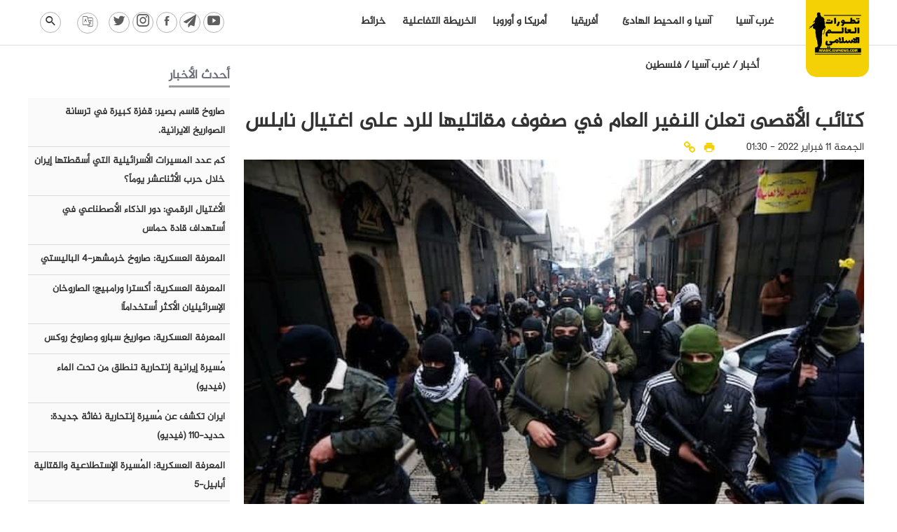

--- FILE ---
content_type: text/html; charset=UTF-8
request_url: https://arabic.iswnews.com/13859/%D9%83%D8%AA%D8%A7%D8%A6%D8%A8-%D8%A7%D9%84%D8%A3%D9%82%D8%B5%D9%89-%D8%AA%D8%B9%D9%84%D9%86-%D8%A7%D9%84%D9%86%D9%81%D9%8A%D8%B1-%D8%A7%D9%84%D8%B9%D8%A7%D9%85-%D9%81%D9%8A-%D8%B5%D9%81%D9%88%D9%81/
body_size: 18662
content:
<!DOCTYPE html>
<html dir="rtl" lang="ar" prefix="og: https://ogp.me/ns#">
<head>
    <meta charset="UTF-8">
    <meta name="viewport" content="width=device-width, initial-scale=1.0">
    <meta name="description" content="كتائب الأقصى تعلن النفير العام في صفوف مقاتليها للرد على اغتيال نابلس">
    
<!-- تحسين محرك البحث بواسطة رانك ماث - https://rankmath.com/ -->
<link media="all" href="https://arabic.iswnews.com/wp-content/cache/autoptimize/css/autoptimize_003113e687788fe148a97e24bbe0d3a3.css" rel="stylesheet"><title>كتائب الأقصى تعلن النفير العام في صفوف مقاتليها للرد على اغتيال نابلس - تطورات العالم الإسلامي</title>
<meta name="description" content="أعلنت كتائب شهداء الأقصى الجناح العسركي لحركة فتح ، النفير العام في صفوف مقاتليها ، ضد جيش الاحتلال الإسرائيلي، للرد على جريمة اغتيال شهداء نابلس الثلاثة، يوم الثلاثاء الماضي."/>
<meta name="robots" content="index, follow, max-snippet:-1, max-video-preview:-1, max-image-preview:large"/>
<link rel="canonical" href="https://arabic.iswnews.com/13859/%d9%83%d8%aa%d8%a7%d8%a6%d8%a8-%d8%a7%d9%84%d8%a3%d9%82%d8%b5%d9%89-%d8%aa%d8%b9%d9%84%d9%86-%d8%a7%d9%84%d9%86%d9%81%d9%8a%d8%b1-%d8%a7%d9%84%d8%b9%d8%a7%d9%85-%d9%81%d9%8a-%d8%b5%d9%81%d9%88%d9%81/" />
<meta property="og:locale" content="ar_AR" />
<meta property="og:type" content="article" />
<meta property="og:title" content="كتائب الأقصى تعلن النفير العام في صفوف مقاتليها للرد على اغتيال نابلس - تطورات العالم الإسلامي" />
<meta property="og:description" content="أعلنت كتائب شهداء الأقصى الجناح العسركي لحركة فتح ، النفير العام في صفوف مقاتليها ، ضد جيش الاحتلال الإسرائيلي، للرد على جريمة اغتيال شهداء نابلس الثلاثة، يوم الثلاثاء الماضي." />
<meta property="og:url" content="https://arabic.iswnews.com/13859/%d9%83%d8%aa%d8%a7%d8%a6%d8%a8-%d8%a7%d9%84%d8%a3%d9%82%d8%b5%d9%89-%d8%aa%d8%b9%d9%84%d9%86-%d8%a7%d9%84%d9%86%d9%81%d9%8a%d8%b1-%d8%a7%d9%84%d8%b9%d8%a7%d9%85-%d9%81%d9%8a-%d8%b5%d9%81%d9%88%d9%81/" />
<meta property="og:site_name" content="تطورات العالم الإسلامي" />
<meta property="article:tag" content="جنين" />
<meta property="article:tag" content="كتائب شهداء الأقصى" />
<meta property="article:section" content="أخبار" />
<meta property="og:updated_time" content="2022-02-11T14:51:15+03:30" />
<meta property="og:image" content="https://arabic.iswnews.com/wp-content/uploads/2022/02/0LImp.jpg" />
<meta property="og:image:secure_url" content="https://arabic.iswnews.com/wp-content/uploads/2022/02/0LImp.jpg" />
<meta property="og:image:width" content="600" />
<meta property="og:image:height" content="400" />
<meta property="og:image:alt" content="كتائب الأقصى تعلن النفير العام في صفوف مقاتليها للرد على اغتيال نابلس" />
<meta property="og:image:type" content="image/jpeg" />
<meta property="article:published_time" content="2022-02-11T01:30:36+03:30" />
<meta property="article:modified_time" content="2022-02-11T14:51:15+03:30" />
<meta name="twitter:card" content="summary_large_image" />
<meta name="twitter:title" content="كتائب الأقصى تعلن النفير العام في صفوف مقاتليها للرد على اغتيال نابلس - تطورات العالم الإسلامي" />
<meta name="twitter:description" content="أعلنت كتائب شهداء الأقصى الجناح العسركي لحركة فتح ، النفير العام في صفوف مقاتليها ، ضد جيش الاحتلال الإسرائيلي، للرد على جريمة اغتيال شهداء نابلس الثلاثة، يوم الثلاثاء الماضي." />
<meta name="twitter:image" content="https://arabic.iswnews.com/wp-content/uploads/2022/02/0LImp.jpg" />
<meta name="twitter:label1" content="كُتب بواسطة" />
<meta name="twitter:data1" content="MKhalili" />
<meta name="twitter:label2" content="مدة القراءة" />
<meta name="twitter:data2" content="أقل من دقيقة" />
<script type="application/ld+json" class="rank-math-schema">{"@context":"https://schema.org","@graph":[{"@type":["NewsMediaOrganization","Organization"],"@id":"https://arabic.iswnews.com/#organization","name":"\u062a\u0637\u0648\u0631\u0627\u062a \u0627\u0644\u0639\u0627\u0644\u0645 \u0627\u0644\u0625\u0633\u0644\u0627\u0645\u064a","url":"https://arabic.iswnews.com","logo":{"@type":"ImageObject","@id":"https://arabic.iswnews.com/#logo","url":"http://arabic.iswnews.com/wp-content/uploads/2022/10/footer-logo.jpg","contentUrl":"http://arabic.iswnews.com/wp-content/uploads/2022/10/footer-logo.jpg","caption":"\u062a\u0637\u0648\u0631\u0627\u062a \u0627\u0644\u0639\u0627\u0644\u0645 \u0627\u0644\u0625\u0633\u0644\u0627\u0645\u064a","inLanguage":"ar","width":"250","height":"250"}},{"@type":"WebSite","@id":"https://arabic.iswnews.com/#website","url":"https://arabic.iswnews.com","name":"\u062a\u0637\u0648\u0631\u0627\u062a \u0627\u0644\u0639\u0627\u0644\u0645 \u0627\u0644\u0625\u0633\u0644\u0627\u0645\u064a","publisher":{"@id":"https://arabic.iswnews.com/#organization"},"inLanguage":"ar"},{"@type":"ImageObject","@id":"https://arabic.iswnews.com/wp-content/uploads/2022/02/0LImp.jpg","url":"https://arabic.iswnews.com/wp-content/uploads/2022/02/0LImp.jpg","width":"600","height":"400","inLanguage":"ar"},{"@type":"WebPage","@id":"https://arabic.iswnews.com/13859/%d9%83%d8%aa%d8%a7%d8%a6%d8%a8-%d8%a7%d9%84%d8%a3%d9%82%d8%b5%d9%89-%d8%aa%d8%b9%d9%84%d9%86-%d8%a7%d9%84%d9%86%d9%81%d9%8a%d8%b1-%d8%a7%d9%84%d8%b9%d8%a7%d9%85-%d9%81%d9%8a-%d8%b5%d9%81%d9%88%d9%81/#webpage","url":"https://arabic.iswnews.com/13859/%d9%83%d8%aa%d8%a7%d8%a6%d8%a8-%d8%a7%d9%84%d8%a3%d9%82%d8%b5%d9%89-%d8%aa%d8%b9%d9%84%d9%86-%d8%a7%d9%84%d9%86%d9%81%d9%8a%d8%b1-%d8%a7%d9%84%d8%b9%d8%a7%d9%85-%d9%81%d9%8a-%d8%b5%d9%81%d9%88%d9%81/","name":"\u0643\u062a\u0627\u0626\u0628 \u0627\u0644\u0623\u0642\u0635\u0649 \u062a\u0639\u0644\u0646 \u0627\u0644\u0646\u0641\u064a\u0631 \u0627\u0644\u0639\u0627\u0645 \u0641\u064a \u0635\u0641\u0648\u0641 \u0645\u0642\u0627\u062a\u0644\u064a\u0647\u0627 \u0644\u0644\u0631\u062f \u0639\u0644\u0649 \u0627\u063a\u062a\u064a\u0627\u0644 \u0646\u0627\u0628\u0644\u0633 - \u062a\u0637\u0648\u0631\u0627\u062a \u0627\u0644\u0639\u0627\u0644\u0645 \u0627\u0644\u0625\u0633\u0644\u0627\u0645\u064a","datePublished":"2022-02-11T01:30:36+03:30","dateModified":"2022-02-11T14:51:15+03:30","isPartOf":{"@id":"https://arabic.iswnews.com/#website"},"primaryImageOfPage":{"@id":"https://arabic.iswnews.com/wp-content/uploads/2022/02/0LImp.jpg"},"inLanguage":"ar"},{"@type":"Person","@id":"https://arabic.iswnews.com/author/mkhalili/","name":"MKhalili","url":"https://arabic.iswnews.com/author/mkhalili/","image":{"@type":"ImageObject","@id":"https://secure.gravatar.com/avatar/c928466ae9fe804e9d96e3a2bfa0a839?s=96&amp;d=mm&amp;r=g","url":"https://secure.gravatar.com/avatar/c928466ae9fe804e9d96e3a2bfa0a839?s=96&amp;d=mm&amp;r=g","caption":"MKhalili","inLanguage":"ar"},"worksFor":{"@id":"https://arabic.iswnews.com/#organization"}},{"@type":"BlogPosting","headline":"\u0643\u062a\u0627\u0626\u0628 \u0627\u0644\u0623\u0642\u0635\u0649 \u062a\u0639\u0644\u0646 \u0627\u0644\u0646\u0641\u064a\u0631 \u0627\u0644\u0639\u0627\u0645 \u0641\u064a \u0635\u0641\u0648\u0641 \u0645\u0642\u0627\u062a\u0644\u064a\u0647\u0627 \u0644\u0644\u0631\u062f \u0639\u0644\u0649 \u0627\u063a\u062a\u064a\u0627\u0644 \u0646\u0627\u0628\u0644\u0633 - \u062a\u0637\u0648\u0631\u0627\u062a \u0627\u0644\u0639\u0627\u0644\u0645 \u0627\u0644\u0625\u0633\u0644\u0627\u0645\u064a","datePublished":"2022-02-11T01:30:36+03:30","dateModified":"2022-02-11T14:51:15+03:30","articleSection":"\u0623\u062e\u0628\u0627\u0631, \u063a\u0631\u0628 \u0622\u0633\u064a\u0627, \u0641\u0644\u0633\u0637\u064a\u0646","author":{"@id":"https://arabic.iswnews.com/author/mkhalili/","name":"MKhalili"},"publisher":{"@id":"https://arabic.iswnews.com/#organization"},"description":"\u0623\u0639\u0644\u0646\u062a \u0643\u062a\u0627\u0626\u0628 \u0634\u0647\u062f\u0627\u0621 \u0627\u0644\u0623\u0642\u0635\u0649 \u0627\u0644\u062c\u0646\u0627\u062d \u0627\u0644\u0639\u0633\u0631\u0643\u064a \u0644\u062d\u0631\u0643\u0629 \u0641\u062a\u062d \u060c \u0627\u0644\u0646\u0641\u064a\u0631 \u0627\u0644\u0639\u0627\u0645 \u0641\u064a \u0635\u0641\u0648\u0641 \u0645\u0642\u0627\u062a\u0644\u064a\u0647\u0627 \u060c \u0636\u062f \u062c\u064a\u0634 \u0627\u0644\u0627\u062d\u062a\u0644\u0627\u0644 \u0627\u0644\u0625\u0633\u0631\u0627\u0626\u064a\u0644\u064a\u060c \u0644\u0644\u0631\u062f \u0639\u0644\u0649 \u062c\u0631\u064a\u0645\u0629 \u0627\u063a\u062a\u064a\u0627\u0644 \u0634\u0647\u062f\u0627\u0621 \u0646\u0627\u0628\u0644\u0633 \u0627\u0644\u062b\u0644\u0627\u062b\u0629\u060c \u064a\u0648\u0645 \u0627\u0644\u062b\u0644\u0627\u062b\u0627\u0621 \u0627\u0644\u0645\u0627\u0636\u064a.","name":"\u0643\u062a\u0627\u0626\u0628 \u0627\u0644\u0623\u0642\u0635\u0649 \u062a\u0639\u0644\u0646 \u0627\u0644\u0646\u0641\u064a\u0631 \u0627\u0644\u0639\u0627\u0645 \u0641\u064a \u0635\u0641\u0648\u0641 \u0645\u0642\u0627\u062a\u0644\u064a\u0647\u0627 \u0644\u0644\u0631\u062f \u0639\u0644\u0649 \u0627\u063a\u062a\u064a\u0627\u0644 \u0646\u0627\u0628\u0644\u0633 - \u062a\u0637\u0648\u0631\u0627\u062a \u0627\u0644\u0639\u0627\u0644\u0645 \u0627\u0644\u0625\u0633\u0644\u0627\u0645\u064a","@id":"https://arabic.iswnews.com/13859/%d9%83%d8%aa%d8%a7%d8%a6%d8%a8-%d8%a7%d9%84%d8%a3%d9%82%d8%b5%d9%89-%d8%aa%d8%b9%d9%84%d9%86-%d8%a7%d9%84%d9%86%d9%81%d9%8a%d8%b1-%d8%a7%d9%84%d8%b9%d8%a7%d9%85-%d9%81%d9%8a-%d8%b5%d9%81%d9%88%d9%81/#richSnippet","isPartOf":{"@id":"https://arabic.iswnews.com/13859/%d9%83%d8%aa%d8%a7%d8%a6%d8%a8-%d8%a7%d9%84%d8%a3%d9%82%d8%b5%d9%89-%d8%aa%d8%b9%d9%84%d9%86-%d8%a7%d9%84%d9%86%d9%81%d9%8a%d8%b1-%d8%a7%d9%84%d8%b9%d8%a7%d9%85-%d9%81%d9%8a-%d8%b5%d9%81%d9%88%d9%81/#webpage"},"image":{"@id":"https://arabic.iswnews.com/wp-content/uploads/2022/02/0LImp.jpg"},"inLanguage":"ar","mainEntityOfPage":{"@id":"https://arabic.iswnews.com/13859/%d9%83%d8%aa%d8%a7%d8%a6%d8%a8-%d8%a7%d9%84%d8%a3%d9%82%d8%b5%d9%89-%d8%aa%d8%b9%d9%84%d9%86-%d8%a7%d9%84%d9%86%d9%81%d9%8a%d8%b1-%d8%a7%d9%84%d8%b9%d8%a7%d9%85-%d9%81%d9%8a-%d8%b5%d9%81%d9%88%d9%81/#webpage"}}]}</script>
<!-- /إضافة تحسين محركات البحث لووردبريس Rank Math -->

<link rel='dns-prefetch' href='//static.addtoany.com' />
<link rel="alternate" type="application/rss+xml" title="تطورات العالم الإسلامي &laquo; كتائب الأقصى تعلن النفير العام في صفوف مقاتليها للرد على اغتيال نابلس خلاصة التعليقات" href="https://arabic.iswnews.com/13859/%d9%83%d8%aa%d8%a7%d8%a6%d8%a8-%d8%a7%d9%84%d8%a3%d9%82%d8%b5%d9%89-%d8%aa%d8%b9%d9%84%d9%86-%d8%a7%d9%84%d9%86%d9%81%d9%8a%d8%b1-%d8%a7%d9%84%d8%b9%d8%a7%d9%85-%d9%81%d9%8a-%d8%b5%d9%81%d9%88%d9%81/feed/" />
<script defer src="[data-uri]"></script>
<style id='wp-emoji-styles-inline-css' type='text/css'>

	img.wp-smiley, img.emoji {
		display: inline !important;
		border: none !important;
		box-shadow: none !important;
		height: 1em !important;
		width: 1em !important;
		margin: 0 0.07em !important;
		vertical-align: -0.1em !important;
		background: none !important;
		padding: 0 !important;
	}
</style>

<style id='classic-theme-styles-inline-css' type='text/css'>
/*! This file is auto-generated */
.wp-block-button__link{color:#fff;background-color:#32373c;border-radius:9999px;box-shadow:none;text-decoration:none;padding:calc(.667em + 2px) calc(1.333em + 2px);font-size:1.125em}.wp-block-file__button{background:#32373c;color:#fff;text-decoration:none}
</style>
<style id='global-styles-inline-css' type='text/css'>
body{--wp--preset--color--black: #000000;--wp--preset--color--cyan-bluish-gray: #abb8c3;--wp--preset--color--white: #ffffff;--wp--preset--color--pale-pink: #f78da7;--wp--preset--color--vivid-red: #cf2e2e;--wp--preset--color--luminous-vivid-orange: #ff6900;--wp--preset--color--luminous-vivid-amber: #fcb900;--wp--preset--color--light-green-cyan: #7bdcb5;--wp--preset--color--vivid-green-cyan: #00d084;--wp--preset--color--pale-cyan-blue: #8ed1fc;--wp--preset--color--vivid-cyan-blue: #0693e3;--wp--preset--color--vivid-purple: #9b51e0;--wp--preset--gradient--vivid-cyan-blue-to-vivid-purple: linear-gradient(135deg,rgba(6,147,227,1) 0%,rgb(155,81,224) 100%);--wp--preset--gradient--light-green-cyan-to-vivid-green-cyan: linear-gradient(135deg,rgb(122,220,180) 0%,rgb(0,208,130) 100%);--wp--preset--gradient--luminous-vivid-amber-to-luminous-vivid-orange: linear-gradient(135deg,rgba(252,185,0,1) 0%,rgba(255,105,0,1) 100%);--wp--preset--gradient--luminous-vivid-orange-to-vivid-red: linear-gradient(135deg,rgba(255,105,0,1) 0%,rgb(207,46,46) 100%);--wp--preset--gradient--very-light-gray-to-cyan-bluish-gray: linear-gradient(135deg,rgb(238,238,238) 0%,rgb(169,184,195) 100%);--wp--preset--gradient--cool-to-warm-spectrum: linear-gradient(135deg,rgb(74,234,220) 0%,rgb(151,120,209) 20%,rgb(207,42,186) 40%,rgb(238,44,130) 60%,rgb(251,105,98) 80%,rgb(254,248,76) 100%);--wp--preset--gradient--blush-light-purple: linear-gradient(135deg,rgb(255,206,236) 0%,rgb(152,150,240) 100%);--wp--preset--gradient--blush-bordeaux: linear-gradient(135deg,rgb(254,205,165) 0%,rgb(254,45,45) 50%,rgb(107,0,62) 100%);--wp--preset--gradient--luminous-dusk: linear-gradient(135deg,rgb(255,203,112) 0%,rgb(199,81,192) 50%,rgb(65,88,208) 100%);--wp--preset--gradient--pale-ocean: linear-gradient(135deg,rgb(255,245,203) 0%,rgb(182,227,212) 50%,rgb(51,167,181) 100%);--wp--preset--gradient--electric-grass: linear-gradient(135deg,rgb(202,248,128) 0%,rgb(113,206,126) 100%);--wp--preset--gradient--midnight: linear-gradient(135deg,rgb(2,3,129) 0%,rgb(40,116,252) 100%);--wp--preset--font-size--small: 13px;--wp--preset--font-size--medium: 20px;--wp--preset--font-size--large: 36px;--wp--preset--font-size--x-large: 42px;--wp--preset--spacing--20: 0.44rem;--wp--preset--spacing--30: 0.67rem;--wp--preset--spacing--40: 1rem;--wp--preset--spacing--50: 1.5rem;--wp--preset--spacing--60: 2.25rem;--wp--preset--spacing--70: 3.38rem;--wp--preset--spacing--80: 5.06rem;--wp--preset--shadow--natural: 6px 6px 9px rgba(0, 0, 0, 0.2);--wp--preset--shadow--deep: 12px 12px 50px rgba(0, 0, 0, 0.4);--wp--preset--shadow--sharp: 6px 6px 0px rgba(0, 0, 0, 0.2);--wp--preset--shadow--outlined: 6px 6px 0px -3px rgba(255, 255, 255, 1), 6px 6px rgba(0, 0, 0, 1);--wp--preset--shadow--crisp: 6px 6px 0px rgba(0, 0, 0, 1);}:where(.is-layout-flex){gap: 0.5em;}:where(.is-layout-grid){gap: 0.5em;}body .is-layout-flow > .alignleft{float: left;margin-inline-start: 0;margin-inline-end: 2em;}body .is-layout-flow > .alignright{float: right;margin-inline-start: 2em;margin-inline-end: 0;}body .is-layout-flow > .aligncenter{margin-left: auto !important;margin-right: auto !important;}body .is-layout-constrained > .alignleft{float: left;margin-inline-start: 0;margin-inline-end: 2em;}body .is-layout-constrained > .alignright{float: right;margin-inline-start: 2em;margin-inline-end: 0;}body .is-layout-constrained > .aligncenter{margin-left: auto !important;margin-right: auto !important;}body .is-layout-constrained > :where(:not(.alignleft):not(.alignright):not(.alignfull)){max-width: var(--wp--style--global--content-size);margin-left: auto !important;margin-right: auto !important;}body .is-layout-constrained > .alignwide{max-width: var(--wp--style--global--wide-size);}body .is-layout-flex{display: flex;}body .is-layout-flex{flex-wrap: wrap;align-items: center;}body .is-layout-flex > *{margin: 0;}body .is-layout-grid{display: grid;}body .is-layout-grid > *{margin: 0;}:where(.wp-block-columns.is-layout-flex){gap: 2em;}:where(.wp-block-columns.is-layout-grid){gap: 2em;}:where(.wp-block-post-template.is-layout-flex){gap: 1.25em;}:where(.wp-block-post-template.is-layout-grid){gap: 1.25em;}.has-black-color{color: var(--wp--preset--color--black) !important;}.has-cyan-bluish-gray-color{color: var(--wp--preset--color--cyan-bluish-gray) !important;}.has-white-color{color: var(--wp--preset--color--white) !important;}.has-pale-pink-color{color: var(--wp--preset--color--pale-pink) !important;}.has-vivid-red-color{color: var(--wp--preset--color--vivid-red) !important;}.has-luminous-vivid-orange-color{color: var(--wp--preset--color--luminous-vivid-orange) !important;}.has-luminous-vivid-amber-color{color: var(--wp--preset--color--luminous-vivid-amber) !important;}.has-light-green-cyan-color{color: var(--wp--preset--color--light-green-cyan) !important;}.has-vivid-green-cyan-color{color: var(--wp--preset--color--vivid-green-cyan) !important;}.has-pale-cyan-blue-color{color: var(--wp--preset--color--pale-cyan-blue) !important;}.has-vivid-cyan-blue-color{color: var(--wp--preset--color--vivid-cyan-blue) !important;}.has-vivid-purple-color{color: var(--wp--preset--color--vivid-purple) !important;}.has-black-background-color{background-color: var(--wp--preset--color--black) !important;}.has-cyan-bluish-gray-background-color{background-color: var(--wp--preset--color--cyan-bluish-gray) !important;}.has-white-background-color{background-color: var(--wp--preset--color--white) !important;}.has-pale-pink-background-color{background-color: var(--wp--preset--color--pale-pink) !important;}.has-vivid-red-background-color{background-color: var(--wp--preset--color--vivid-red) !important;}.has-luminous-vivid-orange-background-color{background-color: var(--wp--preset--color--luminous-vivid-orange) !important;}.has-luminous-vivid-amber-background-color{background-color: var(--wp--preset--color--luminous-vivid-amber) !important;}.has-light-green-cyan-background-color{background-color: var(--wp--preset--color--light-green-cyan) !important;}.has-vivid-green-cyan-background-color{background-color: var(--wp--preset--color--vivid-green-cyan) !important;}.has-pale-cyan-blue-background-color{background-color: var(--wp--preset--color--pale-cyan-blue) !important;}.has-vivid-cyan-blue-background-color{background-color: var(--wp--preset--color--vivid-cyan-blue) !important;}.has-vivid-purple-background-color{background-color: var(--wp--preset--color--vivid-purple) !important;}.has-black-border-color{border-color: var(--wp--preset--color--black) !important;}.has-cyan-bluish-gray-border-color{border-color: var(--wp--preset--color--cyan-bluish-gray) !important;}.has-white-border-color{border-color: var(--wp--preset--color--white) !important;}.has-pale-pink-border-color{border-color: var(--wp--preset--color--pale-pink) !important;}.has-vivid-red-border-color{border-color: var(--wp--preset--color--vivid-red) !important;}.has-luminous-vivid-orange-border-color{border-color: var(--wp--preset--color--luminous-vivid-orange) !important;}.has-luminous-vivid-amber-border-color{border-color: var(--wp--preset--color--luminous-vivid-amber) !important;}.has-light-green-cyan-border-color{border-color: var(--wp--preset--color--light-green-cyan) !important;}.has-vivid-green-cyan-border-color{border-color: var(--wp--preset--color--vivid-green-cyan) !important;}.has-pale-cyan-blue-border-color{border-color: var(--wp--preset--color--pale-cyan-blue) !important;}.has-vivid-cyan-blue-border-color{border-color: var(--wp--preset--color--vivid-cyan-blue) !important;}.has-vivid-purple-border-color{border-color: var(--wp--preset--color--vivid-purple) !important;}.has-vivid-cyan-blue-to-vivid-purple-gradient-background{background: var(--wp--preset--gradient--vivid-cyan-blue-to-vivid-purple) !important;}.has-light-green-cyan-to-vivid-green-cyan-gradient-background{background: var(--wp--preset--gradient--light-green-cyan-to-vivid-green-cyan) !important;}.has-luminous-vivid-amber-to-luminous-vivid-orange-gradient-background{background: var(--wp--preset--gradient--luminous-vivid-amber-to-luminous-vivid-orange) !important;}.has-luminous-vivid-orange-to-vivid-red-gradient-background{background: var(--wp--preset--gradient--luminous-vivid-orange-to-vivid-red) !important;}.has-very-light-gray-to-cyan-bluish-gray-gradient-background{background: var(--wp--preset--gradient--very-light-gray-to-cyan-bluish-gray) !important;}.has-cool-to-warm-spectrum-gradient-background{background: var(--wp--preset--gradient--cool-to-warm-spectrum) !important;}.has-blush-light-purple-gradient-background{background: var(--wp--preset--gradient--blush-light-purple) !important;}.has-blush-bordeaux-gradient-background{background: var(--wp--preset--gradient--blush-bordeaux) !important;}.has-luminous-dusk-gradient-background{background: var(--wp--preset--gradient--luminous-dusk) !important;}.has-pale-ocean-gradient-background{background: var(--wp--preset--gradient--pale-ocean) !important;}.has-electric-grass-gradient-background{background: var(--wp--preset--gradient--electric-grass) !important;}.has-midnight-gradient-background{background: var(--wp--preset--gradient--midnight) !important;}.has-small-font-size{font-size: var(--wp--preset--font-size--small) !important;}.has-medium-font-size{font-size: var(--wp--preset--font-size--medium) !important;}.has-large-font-size{font-size: var(--wp--preset--font-size--large) !important;}.has-x-large-font-size{font-size: var(--wp--preset--font-size--x-large) !important;}
.wp-block-navigation a:where(:not(.wp-element-button)){color: inherit;}
:where(.wp-block-post-template.is-layout-flex){gap: 1.25em;}:where(.wp-block-post-template.is-layout-grid){gap: 1.25em;}
:where(.wp-block-columns.is-layout-flex){gap: 2em;}:where(.wp-block-columns.is-layout-grid){gap: 2em;}
.wp-block-pullquote{font-size: 1.5em;line-height: 1.6;}
</style>






<script defer id="addtoany-core-js-before" src="[data-uri]"></script>
<script type="text/javascript" defer src="https://static.addtoany.com/menu/page.js" id="addtoany-core-js"></script>
<script type="text/javascript" src="https://arabic.iswnews.com/wp-includes/js/jquery/jquery.min.js" id="jquery-core-js"></script>
<script defer type="text/javascript" src="https://arabic.iswnews.com/wp-includes/js/jquery/jquery-migrate.min.js" id="jquery-migrate-js"></script>
<script type="text/javascript" defer src="https://arabic.iswnews.com/wp-content/plugins/add-to-any/addtoany.min.js" id="addtoany-jquery-js"></script>
<script defer id="ntb_js_into_anims-js-extra" src="[data-uri]"></script>
<script defer type="text/javascript" src="https://arabic.iswnews.com/wp-content/themes/dw-iswnews/assets/js/jquery-ui.min.js" id="jquery-uit-js"></script>
<script defer type="text/javascript" src="https://arabic.iswnews.com/wp-content/themes/dw-iswnews/assets/js/jquery.ui.touch-punch.min.js" id="jquery-ui-touch-js"></script>
<script defer type="text/javascript" src="https://arabic.iswnews.com/wp-content/cache/autoptimize/js/autoptimize_single_c4553503ddd0e06ae608c18dbb567d4a.js" id="organictabs-js"></script>
<script defer type="text/javascript" src="https://arabic.iswnews.com/wp-content/cache/autoptimize/js/autoptimize_single_d4ef7821b72536539e54d378120b6947.js" id="functions-js"></script>
<script defer type="text/javascript" src="https://arabic.iswnews.com/wp-content/themes/dw-iswnews/assets/js/slick.min.js" id="slick-js-js"></script>
<script defer type="text/javascript" src="https://arabic.iswnews.com/wp-content/cache/autoptimize/js/autoptimize_single_cefb4dbaf4ac8d27282908e86cfc40cd.js" id="slick-rtl-js"></script>
<script defer id="ajax-script-js-extra" src="[data-uri]"></script>
<script defer type="text/javascript" src="https://arabic.iswnews.com/wp-content/cache/autoptimize/js/autoptimize_single_c8abcce7719bc5f93ee7b1fed33729ad.js" id="ajax-script-js"></script>
<link rel="https://api.w.org/" href="https://arabic.iswnews.com/wp-json/" /><link rel="alternate" type="application/json" href="https://arabic.iswnews.com/wp-json/wp/v2/posts/13859" /><link rel="EditURI" type="application/rsd+xml" title="RSD" href="https://arabic.iswnews.com/xmlrpc.php?rsd" />
<meta name="generator" content="WordPress 6.4.7" />
<link rel='shortlink' href='https://arabic.iswnews.com/?p=13859' />
<link rel="alternate" type="application/json+oembed" href="https://arabic.iswnews.com/wp-json/oembed/1.0/embed?url=https%3A%2F%2Farabic.iswnews.com%2F13859%2F%25d9%2583%25d8%25aa%25d8%25a7%25d8%25a6%25d8%25a8-%25d8%25a7%25d9%2584%25d8%25a3%25d9%2582%25d8%25b5%25d9%2589-%25d8%25aa%25d8%25b9%25d9%2584%25d9%2586-%25d8%25a7%25d9%2584%25d9%2586%25d9%2581%25d9%258a%25d8%25b1-%25d8%25a7%25d9%2584%25d8%25b9%25d8%25a7%25d9%2585-%25d9%2581%25d9%258a-%25d8%25b5%25d9%2581%25d9%2588%25d9%2581%2F" />
<link rel="alternate" type="text/xml+oembed" href="https://arabic.iswnews.com/wp-json/oembed/1.0/embed?url=https%3A%2F%2Farabic.iswnews.com%2F13859%2F%25d9%2583%25d8%25aa%25d8%25a7%25d8%25a6%25d8%25a8-%25d8%25a7%25d9%2584%25d8%25a3%25d9%2582%25d8%25b5%25d9%2589-%25d8%25aa%25d8%25b9%25d9%2584%25d9%2586-%25d8%25a7%25d9%2584%25d9%2586%25d9%2581%25d9%258a%25d8%25b1-%25d8%25a7%25d9%2584%25d8%25b9%25d8%25a7%25d9%2585-%25d9%2581%25d9%258a-%25d8%25b5%25d9%2581%25d9%2588%25d9%2581%2F&#038;format=xml" />

        <style>
		@font-face {
        font-family: DroidKufi_Ben;
        src: url(https://arabic.iswnews.com/wp-content/plugins/news-ticker-benaceur/font/DroidKufi-Regular.eot);
        src: url(https://arabic.iswnews.com/wp-content/plugins/news-ticker-benaceur/font/DroidKufi-Regular.eot?#iefix) format("embedded-opentype"),
        url(https://arabic.iswnews.com/wp-content/plugins/news-ticker-benaceur/font/droidkufi-regular.ttf) format("truetype"),
		url(https://arabic.iswnews.com/wp-content/plugins/news-ticker-benaceur/font/droidkufi-regular.woff2) format("woff2"),
	    url(https://arabic.iswnews.com/wp-content/plugins/news-ticker-benaceur/font/droidkufi-regular.woff) format("woff");
        }
        </style>
		<style>#ntbne_five, #ntbne_five_ie8, #ntbne2, #scroll-ntb {display: none;}</style>
<style type="text/css">
.n_t_ntb_bimg {display: none;}

.n_t_ntb_bimg {
margin:0 10px;
}
.n_t_ntb_bimg span {display:inline-block; vertical-align:middle;}

.ntb_img_post_t_scrollntb::before {
content:"";
}

.ntb_img_post_t_scrollntb {
margin:0 5px 0 2px;
}


@media only screen and (max-width: 782px) {
	.n_t_ntb_b .n_t_ntb_b-name {display:none;}
	
	#ntbne_five_c { 
	padding-left:5px;
	}
	
}

	.n_t_ntb_b {
		font-size:14px;
		font-weight:normal;
		width:100%;
    	opacity:1;
		overflow:hidden;
		position:relative;	
	}
	#scroll-ntb {
        		color:#000000;
	}
	#scroll-ntb a {
		color:#000000;
		text-decoration: none;
	   -webkit-transition: all 0.5s ease-out;
	   -moz-transition: all 0.5s ease-out;
	   -o-transition: all 0.5s ease-out;
	    transition: all 0.5s ease-out;
	}
	#scroll-ntb a:hover {
		color:#847c7c;
		text-decoration: none;
	   -webkit-transition: all 0.5s ease-out;
	   -moz-transition: all 0.5s ease-out;
	   -o-transition: all 0.5s ease-out;
	    transition: all 0.5s ease-out;
		}
		
	.n_t_ntb_b-name {
		color:#000000;
		background-color:#f4d106;
    	font-size:16px;
		float:right;
		height:42px;
		text-align:center;
		    	line-height:42px;
		
	

	}
    @-webkit-keyframes pulsateNTB
    {
	0%   { color: #ddd; text-shadow: 0 -1px 0 #000; }
	50%  { color: #fff; text-shadow: 0 -1px 0 #444, 0 0 5px #ffd, 0 0 8px #fff; }
	100% { color: #ddd; text-shadow: 0 -1px 0 #000; }
    }
    @keyframes pulsateNTB
    {
	0%   { color: #ddd; text-shadow: 0 -1px 0 #000; }
	50%  { color: #fff; text-shadow: 0 -1px 0 #444, 0 0 5px #ffd, 0 0 8px #fff; }
	100% { color: #ddd; text-shadow: 0 -1px 0 #000; }
    }

	#scroll-ntb div {
		margin-top:px;
        margin-bottom:;
	}

/* for limarquee
.str_wrap {
	overflow:hidden;
	width:100%;
	position:relative;
	white-space:nowrap;
}

.str_move { 
	white-space:nowrap;
	position:absolute; 
}
.str_vertical .str_move,
.str_down .str_move {
	white-space:normal;
	width:100%;
}
*/

	.n_t_ntb_b, #scroll-ntb, #ntbne_five_c {
    	height:42px;
	    line-height:42px;
	}

@media only screen and (min-width: 782px) {
	#ntbne_five_c {
	padding-left:5px;
	}
}

@media only screen and (max-width: 782px) {
		.n_t_ntb_b, #scroll-ntb, #ntbne_five_c {
    	height:46px;
	    line-height:46px;
	}
	}
</style>
<style>
	.n_t_ntb_b, .news-ticker-ntb, .news_ticker_ntb_ie8 {
	margin:0px 0px 0px 0px;
	box-sizing: border-box;
    -webkit-box-sizing: border-box;
	border-right:0px solid #ffffff;
	border-left:0px solid #ffffff;
    border-radius:1px;
	text-shadow: none;
    }
	
	#ntbne_five_c, #ntbne_five_c_ie8 {
	border-top:0px solid #ffffff;
	border-bottom:2px solid #ffffff;
    box-sizing: border-box;
    -webkit-box-sizing: border-box;	
	position: relative;
		margin: 0;
	}
	
	.news-ticker-ntb ul, .news_ticker_ntb_ie8 ul {
	padding: 0px;
	margin: 0px;
	}
	
	
	#ntb--title, .n_t_ntb_b-name, #ntb--title_ie8 {
	    font-family:Verdana, DroidKufi_Ben, Arial; 
        box-sizing: border-box;
        -webkit-box-sizing: border-box;	
    	height:42px;
		line-height:40px;
	    margin-top: 0px;
	    	    margin-left: 5px;
	    		margin-right: 0px;
	    border-top:0px solid #ffffff;
	    border-bottom:0px solid #ffffff;
	    border-right:0px solid #ffffff;
	    border-left:0px solid #ffffff;
		width: 90px;
	}
	
	.news-ticker-ntb, .news_ticker_ntb_ie8 {
	    	
		direction:rtl;
	    		text-align:right;
	}

    @media only screen and (min-width: 782px) {
    .news-ticker-ntb, .n_t_ntb_b {letter-spacing: normal;}
	}
	
.ntb_ellip {
  display: block;
  height: 100%;
}

.ntb_ellip-line {
  text-overflow: ellipsis;
  white-space: nowrap;
  word-wrap: normal;
  max-width: 100%;
}

.ntb_ellip,
.ntb_ellip-line {
  position: relative;
  overflow: hidden;
}

    @media only screen and (max-width: 782px) {
		
    	
	#ntbne2 ul, #ntbne_five_c {
		padding-right: 5px;
		}
	
	#ntbne_five, #ntbne2 ul, #ntbne_five_c {
	padding-top: 0px;
	padding-bottom: 0px;
	margin-top: 0px;
	margin-bottom: 0px;
	margin-right: 0px;
	}
	
	.news-ticker-ntb, .ticker-content, .n_t_ntb_b {
	font-size:15px;
	}
		}

	
		
		#next-button-ntb:before,#next-button-ntb_ie8:before {content: "\003C";}
	#prev-button-ntb:before,#prev-button-ntb_ie8:before {content: "\003E";}
    	
		
	#next-button-ntb:before, #next-button-ntb_ie8:before, #prev-button-ntb:before, #prev-button-ntb_ie8:before {
	font-family: Verdana, Tahoma;	
	font-weight: normal;
	}
	
    #next-button-ntb, #prev-button-ntb, #next-button-ntb_ie8, #prev-button-ntb_ie8 {
    position:absolute;
	z-index: 99;
    cursor:pointer;
    -webkit-transition: opacity 1s ease-in-out;
    -moz-transition: opacity 0.3s ease-in-out;
    -ms-transition: opacity 0.3s ease-in-out;
    -o-transition: opacity 0.3s ease-in-out;
    transition: opacity 0.3s ease-in-out; 
	filter: alpha(opacity=70);
    opacity: 0.7;
	top:0px;
	margin-top:0px;
    font-size:26px;
	color:#8f8f8f;
	}
	
	#next-button-ntb, #next-button-ntb_ie8 {left: 34px;} #prev-button-ntb, #prev-button-ntb_ie8 {left: 10px;}	
    #next-button-ntb:hover, #prev-button-ntb:hover, #next-button-ntb_ie8:hover, #prev-button-ntb_ie8:hover {
    filter: alpha(opacity=100);
    opacity: 1;
	}
	
	.n_t_ntb_b a, .news-ticker-ntb a, .news_ticker_ntb_ie8 a, .ntb_ellip {
	font-family:Verdana, DroidKufi_Ben, Arial; 
	text-decoration:none; 
	}
	
    .news-ticker-ntb, .news_ticker_ntb_ie8, .n_t_ntb_b a, .news-ticker-ntb a, .news_ticker_ntb_ie8 a, #ntb--title, .n_t_ntb_b-name, #ntb--title_ie8 {
	font-weight:normal;
	}

    .n_t_ntb_b, .news-ticker-ntb {background-color:#ffffff;}   
	#ntbne_five li, #ntbne_five_ie8 li, #ntbne_five, #ntbne_five_ie8 {
    	height:41px;
		line-height:41px;
	}
	#next-button-ntb, #prev-button-ntb, #prev-button-ntb_ie8 {
		line-height:39px;
	}
	    @media only screen and (max-width: 782px) {
		
	#ntbne_five li, #ntbne_five {
    	height:45px;
		line-height:45px;
	}
	#next-button-ntb, #prev-button-ntb {
		line-height:43px;
	}
	
	}
    	.n_t_ntb_b a, .news-ticker-ntb a, .news_ticker_ntb_ie8 a {
		display:block !important;
		border: none;
	}
</style>



<!--[if lt IE 9]>
<style>
    .n_t_ntb_b, .news-ticker-ntb, #next-button-ntb_ie8,#prev-button-ntb_ie8 {display:none;}

		

	#ntbne_five_ie8 {
		margin-right: 0;
		display:block;
	    color:#bebebe;
	}
	#ntbne_five_ie8 li {
		list-style: none;
		margin-top:0px;
		display: block;
	}
	.news_ticker_ntb_ie8 ul a {
	    color:#000000;
		text-decoration: none;
	}
	
	.news_ticker_ntb_ie8, #ntbne_five_ie8_c {
    	height:42px;
	    line-height:42px;
	}

	#ntbne_five_ie8 {
    	height:42px;
	}
	#ntbne_five_ie8 li {
		overflow-y: hidden;
		list-style: none;
		margin-top:0px;
		display: block;
    	height:42px;
	    line-height:42px;
	}
	.news_ticker_ntb_ie8 {
	    line-height:42px;
	}
	.news_ticker_ntb_ie8 ul {
		overflow-y: hidden;
	}

	.news_ticker_ntb_ie8 ul a:hover {
		color:#847c7c;
		text-decoration: none;
	   -webkit-transition: all 0.5s ease-out;
	   -moz-transition: all 0.5s ease-out;
	   -o-transition: all 0.5s ease-out;
	    transition: all 0.5s ease-out;
	}

	#ntb--title_ie8 {
        z-index: 2;
		color:#000000;
		background-color:#f4d106;
    	font-size:16px;
		display:block;
		float:right;
		height:42px;
		text-align:center;
		    	line-height:42px;
		
	

	}
    @-webkit-keyframes pulsateNTB
    {
	0%   { color: #ddd; text-shadow: 0 -1px 0 #000; }
	50%  { color: #fff; text-shadow: 0 -1px 0 #444, 0 0 5px #ffd, 0 0 8px #fff; }
	100% { color: #ddd; text-shadow: 0 -1px 0 #000; }
    }
    @keyframes pulsateNTB
    {
	0%   { color: #ddd; text-shadow: 0 -1px 0 #000; }
	50%  { color: #fff; text-shadow: 0 -1px 0 #444, 0 0 5px #ffd, 0 0 8px #fff; }
	100% { color: #ddd; text-shadow: 0 -1px 0 #000; }
    }
	
	.news_ticker_ntb_ie8 {
	font-family:Verdana, DroidKufi_Ben, Arial;
	font-size:14px;
	font-weight:normal;
	width:100%;
	opacity:1;
	position:relative;
    overflow: hidden;
	}
	
    .news_ticker_ntb_ie8 ul {
	margin-top: 0px; 
	margin-bottom: 0px;
	}
	
	.ntbne_old_browser_ie8 {
	padding:0 6px;
	background: yellow;	
	color: red;	
	}
	
</style>

<div class="news_ticker_ntb_ie8">
		 	 
		 <span id="ntb--title_ie8">عاجل</span>
		 				<a title="السابق" href="#"><div id="next-button-ntb_ie8"></div></a>
				<a title="التالي" href="#"><div id="prev-button-ntb_ie8"></div></a>
							
					
				<ul id="ntbne_five_ie8" >
				<span class="n_t_ntb_bimg"><span><span class="ntb_img_post_t_scrollntb"></span></span><span><a href="#" title="">
                <p class="ntbne_old_browser_ie8">متصفحك الحالي قديم, غير متوافق مع شريط الأخبار هذا, يرجى تحديثه!</p>
				</a></span></span>                </ul>
</div>

<![endif]-->
<style>#ntbne_five, #ntbne_five_ie8, #scroll-ntb {display: inherit;}</style><!-- Analytics by WP Statistics - https://wp-statistics.com -->
<style></style><link rel="icon" href="https://arabic.iswnews.com/wp-content/uploads/2021/12/cropped-ISWNews-Ar-2-1-32x32.png" sizes="32x32" />
<link rel="icon" href="https://arabic.iswnews.com/wp-content/uploads/2021/12/cropped-ISWNews-Ar-2-1-192x192.png" sizes="192x192" />
<link rel="apple-touch-icon" href="https://arabic.iswnews.com/wp-content/uploads/2021/12/cropped-ISWNews-Ar-2-1-180x180.png" />
<meta name="msapplication-TileImage" content="https://arabic.iswnews.com/wp-content/uploads/2021/12/cropped-ISWNews-Ar-2-1-270x270.png" />
</head>    <body class="dw-single">
        <div class="dw-top-menu-container">
        <div class="dw-container">
            <div class="dw-menu-area">
                <a href="https://arabic.iswnews.com">
                    <div class="dw-logo primary-logo">
                        <img src="https://arabic.iswnews.com/wp-content/uploads/2022/10/logo.png"></div>
                </a>
                <span class="menu-icon">
                        <a href="#" class="menu"><span></span></a>
                        <div id="hamburger">
                            <span></span>
                            <span></span>
                            <span></span>
                        </div>
                </span>
                <nav class="dw-menu">
                    <div class="dw-search-section-fieldm">
                        <div class="dw-container">
                            <form method="get" action="https://arabic.iswnews.com">
                                <label>
                                    <input type="search" name="s" value=""
                                           placeholder="بحث...">
                                </label>
                            </form>
                        </div>
                    </div>
                    <div class="menu-%d9%85%d9%86%d9%88%db%8c-%d8%a7%d8%b5%d9%84%db%8c-container"><ul id="menu-%d9%85%d9%86%d9%88%db%8c-%d8%a7%d8%b5%d9%84%db%8c" class="menu"><li id="menu-item-46" class="menu-item menu-item-type-taxonomy menu-item-object-category current-post-ancestor current-menu-parent current-post-parent menu-item-has-children menu-item-46"><a href="https://arabic.iswnews.com/category/west-asia/">غرب آسيا<i class="icon-arrow-down"></i></a>
<ul class="sub-menu">
	<li id="menu-item-47" class="menu-item menu-item-type-taxonomy menu-item-object-category menu-item-47"><a href="https://arabic.iswnews.com/category/west-asia/iran/">إيران</a></li>
	<li id="menu-item-51" class="menu-item menu-item-type-taxonomy menu-item-object-category menu-item-51"><a href="https://arabic.iswnews.com/category/west-asia/yemen/">اليمن</a></li>
	<li id="menu-item-55" class="menu-item menu-item-type-taxonomy menu-item-object-category menu-item-55"><a href="https://arabic.iswnews.com/category/west-asia/lebanon/">لبنان</a></li>
	<li id="menu-item-170" class="menu-item menu-item-type-taxonomy menu-item-object-category menu-item-170"><a href="https://arabic.iswnews.com/category/west-asia/qatar/">قطر</a></li>
	<li id="menu-item-53" class="menu-item menu-item-type-taxonomy menu-item-object-category menu-item-53"><a href="https://arabic.iswnews.com/category/west-asia/syria/">سوريا</a></li>
	<li id="menu-item-50" class="menu-item menu-item-type-taxonomy menu-item-object-category menu-item-50"><a href="https://arabic.iswnews.com/category/west-asia/saudi-arabia/">العربية السعودية</a></li>
	<li id="menu-item-54" class="menu-item menu-item-type-taxonomy menu-item-object-category current-post-ancestor current-menu-parent current-post-parent menu-item-54"><a href="https://arabic.iswnews.com/category/west-asia/palestine/">فلسطين</a></li>
	<li id="menu-item-11456" class="menu-item menu-item-type-taxonomy menu-item-object-category menu-item-11456"><a href="https://arabic.iswnews.com/category/west-asia/oman/">عمان</a></li>
	<li id="menu-item-49" class="menu-item menu-item-type-taxonomy menu-item-object-category menu-item-49"><a href="https://arabic.iswnews.com/category/west-asia/iraq/">العراق</a></li>
	<li id="menu-item-11457" class="menu-item menu-item-type-taxonomy menu-item-object-category menu-item-11457"><a href="https://arabic.iswnews.com/category/west-asia/%d8%a7%d9%84%d8%a5%d9%85%d8%a7%d8%b1%d8%a7%d8%aa/">الإمارات</a></li>
	<li id="menu-item-11459" class="menu-item menu-item-type-taxonomy menu-item-object-category menu-item-11459"><a href="https://arabic.iswnews.com/category/west-asia/%d8%a7%d9%84%d8%a3%d8%b1%d8%af%d9%86/">الأردن</a></li>
	<li id="menu-item-11458" class="menu-item menu-item-type-taxonomy menu-item-object-category menu-item-11458"><a href="https://arabic.iswnews.com/category/west-asia/%d8%a7%d9%84%d9%83%d9%88%d9%8a%d8%aa/">الكويت</a></li>
	<li id="menu-item-52" class="menu-item menu-item-type-taxonomy menu-item-object-category menu-item-52"><a href="https://arabic.iswnews.com/category/west-asia/turkey/">تركيا</a></li>
	<li id="menu-item-48" class="menu-item menu-item-type-taxonomy menu-item-object-category menu-item-48"><a href="https://arabic.iswnews.com/category/west-asia/bahrain/">البحرين</a></li>
	<li id="menu-item-11460" class="menu-item menu-item-type-taxonomy menu-item-object-category menu-item-11460"><a href="https://arabic.iswnews.com/category/west-asia/%d8%a7%d8%b3%d8%b1%d8%a7%d8%a6%d9%8a%d9%84/">اسرائيل</a></li>
</ul>
</li>
<li id="menu-item-56" class="menu-item menu-item-type-taxonomy menu-item-object-category menu-item-has-children menu-item-56"><a href="https://arabic.iswnews.com/category/central-asia-pacific/">آسيا و المحيط الهادئ<i class="icon-arrow-down"></i></a>
<ul class="sub-menu">
	<li id="menu-item-58" class="menu-item menu-item-type-taxonomy menu-item-object-category menu-item-58"><a href="https://arabic.iswnews.com/category/central-asia-pacific/afghanistan/">أفغانستان</a></li>
	<li id="menu-item-61" class="menu-item menu-item-type-taxonomy menu-item-object-category menu-item-61"><a href="https://arabic.iswnews.com/category/central-asia-pacific/pakistan/">باكستان</a></li>
	<li id="menu-item-11467" class="menu-item menu-item-type-taxonomy menu-item-object-category menu-item-11467"><a href="https://arabic.iswnews.com/category/central-asia-pacific/%d9%85%d8%a7%d9%84%d9%8a%d8%b2%d9%8a%d8%a7/">ماليزيا</a></li>
	<li id="menu-item-62" class="menu-item menu-item-type-taxonomy menu-item-object-category menu-item-62"><a href="https://arabic.iswnews.com/category/central-asia-pacific/russia/">روسيا</a></li>
	<li id="menu-item-57" class="menu-item menu-item-type-taxonomy menu-item-object-category menu-item-57"><a href="https://arabic.iswnews.com/category/central-asia-pacific/azerbaijan/">أذربيجان</a></li>
	<li id="menu-item-11466" class="menu-item menu-item-type-taxonomy menu-item-object-category menu-item-11466"><a href="https://arabic.iswnews.com/category/central-asia-pacific/%d9%83%d8%b4%d9%85%d9%8a%d8%b1/">كشمير</a></li>
	<li id="menu-item-63" class="menu-item menu-item-type-taxonomy menu-item-object-category menu-item-63"><a href="https://arabic.iswnews.com/category/central-asia-pacific/myanmar/">ميانمار</a></li>
	<li id="menu-item-11469" class="menu-item menu-item-type-taxonomy menu-item-object-category menu-item-11469"><a href="https://arabic.iswnews.com/category/central-asia-pacific/%d8%a7%d9%84%d8%b4%d9%8a%d8%b4%d8%a7%d9%86/">الشيشان</a></li>
	<li id="menu-item-11468" class="menu-item menu-item-type-taxonomy menu-item-object-category menu-item-11468"><a href="https://arabic.iswnews.com/category/central-asia-pacific/%d8%a3%d8%b1%d9%85%d9%8a%d9%86%d9%8a%d8%a7/">أرمينيا</a></li>
	<li id="menu-item-60" class="menu-item menu-item-type-taxonomy menu-item-object-category menu-item-60"><a href="https://arabic.iswnews.com/category/central-asia-pacific/india/">الهند</a></li>
	<li id="menu-item-59" class="menu-item menu-item-type-taxonomy menu-item-object-category menu-item-59"><a href="https://arabic.iswnews.com/category/central-asia-pacific/philippines/">الفلبين</a></li>
	<li id="menu-item-11470" class="menu-item menu-item-type-taxonomy menu-item-object-category menu-item-11470"><a href="https://arabic.iswnews.com/category/central-asia-pacific/%d8%b7%d8%a7%d8%ac%d9%8a%d9%83%d8%b3%d8%aa%d8%a7%d9%86/">طاجيكستان</a></li>
</ul>
</li>
<li id="menu-item-44" class="menu-item menu-item-type-taxonomy menu-item-object-category menu-item-has-children menu-item-44"><a href="https://arabic.iswnews.com/category/africa/">أفريقيا<i class="icon-arrow-down"></i></a>
<ul class="sub-menu">
	<li id="menu-item-176" class="menu-item menu-item-type-taxonomy menu-item-object-category menu-item-176"><a href="https://arabic.iswnews.com/category/africa/libya/">ليبيا</a></li>
	<li id="menu-item-175" class="menu-item menu-item-type-taxonomy menu-item-object-category menu-item-175"><a href="https://arabic.iswnews.com/category/africa/sudan/">سودان</a></li>
	<li id="menu-item-171" class="menu-item menu-item-type-taxonomy menu-item-object-category menu-item-171"><a href="https://arabic.iswnews.com/category/africa/algeria/">الجزائر</a></li>
	<li id="menu-item-173" class="menu-item menu-item-type-taxonomy menu-item-object-category menu-item-173"><a href="https://arabic.iswnews.com/category/africa/maghreb/">المغرب العربي</a></li>
	<li id="menu-item-177" class="menu-item menu-item-type-taxonomy menu-item-object-category menu-item-177"><a href="https://arabic.iswnews.com/category/africa/egypt/">مصر</a></li>
	<li id="menu-item-172" class="menu-item menu-item-type-taxonomy menu-item-object-category menu-item-172"><a href="https://arabic.iswnews.com/category/africa/somali/">الصومالية</a></li>
	<li id="menu-item-174" class="menu-item menu-item-type-taxonomy menu-item-object-category menu-item-174"><a href="https://arabic.iswnews.com/category/africa/tunisia/">تونس</a></li>
	<li id="menu-item-11473" class="menu-item menu-item-type-taxonomy menu-item-object-category menu-item-11473"><a href="https://arabic.iswnews.com/category/africa/%d8%a7%d9%84%d8%b5%d8%ad%d8%b1%d8%a7%d8%a1-%d8%a7%d9%84%d8%ba%d8%b1%d8%a8%d9%8a%d8%a9/">الصحراء الغربية</a></li>
	<li id="menu-item-11471" class="menu-item menu-item-type-taxonomy menu-item-object-category menu-item-11471"><a href="https://arabic.iswnews.com/category/africa/%d8%a5%d8%ab%d9%8a%d9%88%d8%a8%d9%8a%d8%a7/">إثيوبيا</a></li>
	<li id="menu-item-11477" class="menu-item menu-item-type-taxonomy menu-item-object-category menu-item-11477"><a href="https://arabic.iswnews.com/category/africa/%d9%85%d9%88%d8%b2%d9%85%d8%a8%d9%8a%d9%82/">موزمبيق</a></li>
	<li id="menu-item-11478" class="menu-item menu-item-type-taxonomy menu-item-object-category menu-item-11478"><a href="https://arabic.iswnews.com/category/africa/%d9%85%d8%a7%d9%84%d9%8a/">مالي</a></li>
	<li id="menu-item-178" class="menu-item menu-item-type-taxonomy menu-item-object-category menu-item-178"><a href="https://arabic.iswnews.com/category/africa/nigeria/">نيجيريا</a></li>
</ul>
</li>
<li id="menu-item-45" class="menu-item menu-item-type-taxonomy menu-item-object-category menu-item-45"><a href="https://arabic.iswnews.com/category/america-europe/">أمريكا و أوروبا</a></li>
<li id="menu-item-9064" class="menu-item menu-item-type-custom menu-item-object-custom menu-item-9064"><a href="https://www.google.com/maps/d/viewer?mid=1M-_ymjR9xwOK7KMikOcUFSAE1ac">الخريطة التفاعلية</a></li>
<li id="menu-item-9065" class="menu-item menu-item-type-taxonomy menu-item-object-category menu-item-9065"><a href="https://arabic.iswnews.com/category/map/">خرائط</a></li>
</ul></div>                        <ul class="dw-mobile-lang">
                                                            <li><a href="https://iswnews.com/"
                                       target="_blank">فارسی</a></li>
                                                            <li><a href="https://english.iswnews.com/"
                                       target="_blank">English</a></li>
                                                            <li><a href="https://kurdish.iswnews.com/"
                                       target="_blank">کوردی</a></li>
                                                            <li><a href="https://aze.iswnews.com/"
                                       target="_blank">Azəri</a></li>
                                                    </ul>
                                    </nav>

                <div class="dw-menu-search">
                    <span class="dw-search-icon"><i class="icon-search"></i> </span>
                </div>
                                    <div class="dw-lang-set">
                        <i class="icon-lang"></i>
                        <div class="lang-dropdown">
                                                            <a href="https://iswnews.com/"
                                   target="_blank">فارسی</a>
                                                            <a href="https://english.iswnews.com/"
                                   target="_blank">English</a>
                                                            <a href="https://kurdish.iswnews.com/"
                                   target="_blank">کوردی</a>
                                                            <a href="https://aze.iswnews.com/"
                                   target="_blank">Azəri</a>
                                                    </div>
                    </div>
                                <div class="dw-social-links dw-social-net">
                    <ul>
                                                        <li class="twitter">
                                    <a target="_blank" href="https://twitter.com/iswnews_ar">
                                        <i class="icon-twitter"></i></a>
                                </li>
                                                            <li class="instagram">
                                    <a target="_blank" href="https://www.instagram.com/iswnews.ar">
                                        <i class="icon-instagram"></i></a>
                                </li>
                                                            <li class="facebook">
                                    <a target="_blank" href="https://www.facebook.com/iswnews.ar2">
                                        <i class="icon-facebook"></i></a>
                                </li>
                                                            <li class="telegram">
                                    <a target="_blank" href="">
                                        <i class="icon-telegram"></i></a>
                                </li>
                                                            <li class="youtube">
                                    <a target="_blank" href="https://www.youtube.com/channel/UCt97vZi2GSDJtcr3gbKsfDg">
                                        <i class="icon-youtube"></i></a>
                                </li>
                                                </ul>
                </div>
            </div>
        </div>
        <div class="dw-search-section-field">
            <div class="dw-container">
                <form method="get" action="https://arabic.iswnews.com">
                    <label>
                        <input type="search" name="s" value=""
                               placeholder="بحث...">
                    </label>
                </form>
            </div>
        </div>
    </div>
        <div class="dw-top-menu-container dw-navbar dw-fixed-navbar">
        <div class="dw-container">
            <div class="dw-menu-area">
                <a href="https://arabic.iswnews.com">
                    <div class="dw-logo"><img src="https://arabic.iswnews.com/wp-content/uploads/2022/10/logo.png">
                    </div>
                </a>
                <nav class="dw-menu">
                    <div class="menu-%d9%85%d9%86%d9%88%db%8c-%d8%ab%d8%a7%d8%a8%d8%aa-container"><ul id="menu-%d9%85%d9%86%d9%88%db%8c-%d8%ab%d8%a7%d8%a8%d8%aa" class="menu"><li id="menu-item-9029" class="menu-item menu-item-type-taxonomy menu-item-object-category current-post-ancestor current-menu-parent current-post-parent menu-item-has-children menu-item-9029"><a href="https://arabic.iswnews.com/category/west-asia/">غرب آسيا<i class="icon-arrow-down"></i></a>
<ul class="sub-menu">
	<li id="menu-item-9030" class="menu-item menu-item-type-taxonomy menu-item-object-category menu-item-9030"><a href="https://arabic.iswnews.com/category/west-asia/iran/">إيران</a></li>
	<li id="menu-item-9031" class="menu-item menu-item-type-taxonomy menu-item-object-category menu-item-9031"><a href="https://arabic.iswnews.com/category/west-asia/%d8%a7%d8%b3%d8%b1%d8%a7%d8%a6%d9%8a%d9%84/">اسرائيل</a></li>
	<li id="menu-item-9032" class="menu-item menu-item-type-taxonomy menu-item-object-category menu-item-9032"><a href="https://arabic.iswnews.com/category/west-asia/%d8%a7%d9%84%d8%a3%d8%b1%d8%af%d9%86/">الأردن</a></li>
	<li id="menu-item-9033" class="menu-item menu-item-type-taxonomy menu-item-object-category menu-item-9033"><a href="https://arabic.iswnews.com/category/west-asia/%d8%a7%d9%84%d8%a5%d9%85%d8%a7%d8%b1%d8%a7%d8%aa/">الإمارات</a></li>
	<li id="menu-item-9034" class="menu-item menu-item-type-taxonomy menu-item-object-category menu-item-9034"><a href="https://arabic.iswnews.com/category/west-asia/bahrain/">البحرين</a></li>
	<li id="menu-item-9035" class="menu-item menu-item-type-taxonomy menu-item-object-category menu-item-9035"><a href="https://arabic.iswnews.com/category/west-asia/iraq/">العراق</a></li>
	<li id="menu-item-9036" class="menu-item menu-item-type-taxonomy menu-item-object-category menu-item-9036"><a href="https://arabic.iswnews.com/category/west-asia/saudi-arabia/">المملكة العربية السعودية</a></li>
	<li id="menu-item-9037" class="menu-item menu-item-type-taxonomy menu-item-object-category menu-item-9037"><a href="https://arabic.iswnews.com/category/west-asia/yemen/">اليمن</a></li>
	<li id="menu-item-9038" class="menu-item menu-item-type-taxonomy menu-item-object-category menu-item-9038"><a href="https://arabic.iswnews.com/category/west-asia/turkey/">تركيا</a></li>
	<li id="menu-item-9039" class="menu-item menu-item-type-taxonomy menu-item-object-category menu-item-9039"><a href="https://arabic.iswnews.com/category/west-asia/syria/">سوريا</a></li>
	<li id="menu-item-9040" class="menu-item menu-item-type-taxonomy menu-item-object-category current-post-ancestor current-menu-parent current-post-parent menu-item-9040"><a href="https://arabic.iswnews.com/category/west-asia/palestine/">فلسطين</a></li>
	<li id="menu-item-9041" class="menu-item menu-item-type-taxonomy menu-item-object-category menu-item-9041"><a href="https://arabic.iswnews.com/category/west-asia/qatar/">قطر</a></li>
	<li id="menu-item-9042" class="menu-item menu-item-type-taxonomy menu-item-object-category menu-item-9042"><a href="https://arabic.iswnews.com/category/west-asia/lebanon/">لبنان</a></li>
</ul>
</li>
<li id="menu-item-9043" class="menu-item menu-item-type-taxonomy menu-item-object-category menu-item-has-children menu-item-9043"><a href="https://arabic.iswnews.com/category/central-asia-pacific/">آسيا و المحيط الهادئ<i class="icon-arrow-down"></i></a>
<ul class="sub-menu">
	<li id="menu-item-9044" class="menu-item menu-item-type-taxonomy menu-item-object-category menu-item-9044"><a href="https://arabic.iswnews.com/category/central-asia-pacific/azerbaijan/">أذربيجان</a></li>
	<li id="menu-item-9045" class="menu-item menu-item-type-taxonomy menu-item-object-category menu-item-9045"><a href="https://arabic.iswnews.com/category/central-asia-pacific/afghanistan/">أفغانستان</a></li>
	<li id="menu-item-9046" class="menu-item menu-item-type-taxonomy menu-item-object-category menu-item-9046"><a href="https://arabic.iswnews.com/category/central-asia-pacific/philippines/">الفلبين</a></li>
	<li id="menu-item-9047" class="menu-item menu-item-type-taxonomy menu-item-object-category menu-item-9047"><a href="https://arabic.iswnews.com/category/central-asia-pacific/india/">الهند</a></li>
	<li id="menu-item-9048" class="menu-item menu-item-type-taxonomy menu-item-object-category menu-item-9048"><a href="https://arabic.iswnews.com/category/central-asia-pacific/pakistan/">باكستان</a></li>
	<li id="menu-item-9049" class="menu-item menu-item-type-taxonomy menu-item-object-category menu-item-9049"><a href="https://arabic.iswnews.com/category/central-asia-pacific/russia/">روسيا</a></li>
	<li id="menu-item-9050" class="menu-item menu-item-type-taxonomy menu-item-object-category menu-item-9050"><a href="https://arabic.iswnews.com/category/central-asia-pacific/%d8%b7%d8%a7%d8%ac%d9%8a%d9%83%d8%b3%d8%aa%d8%a7%d9%86/">طاجيكستان</a></li>
</ul>
</li>
<li id="menu-item-9051" class="menu-item menu-item-type-taxonomy menu-item-object-category menu-item-has-children menu-item-9051"><a href="https://arabic.iswnews.com/category/africa/">أفريقيا<i class="icon-arrow-down"></i></a>
<ul class="sub-menu">
	<li id="menu-item-9052" class="menu-item menu-item-type-taxonomy menu-item-object-category menu-item-9052"><a href="https://arabic.iswnews.com/category/africa/algeria/">الجزائر</a></li>
	<li id="menu-item-9053" class="menu-item menu-item-type-taxonomy menu-item-object-category menu-item-9053"><a href="https://arabic.iswnews.com/category/africa/somali/">الصومالية</a></li>
	<li id="menu-item-9054" class="menu-item menu-item-type-taxonomy menu-item-object-category menu-item-9054"><a href="https://arabic.iswnews.com/category/africa/maghreb/">المغرب العربي</a></li>
	<li id="menu-item-9055" class="menu-item menu-item-type-taxonomy menu-item-object-category menu-item-9055"><a href="https://arabic.iswnews.com/category/africa/tunisia/">تونس</a></li>
	<li id="menu-item-9056" class="menu-item menu-item-type-taxonomy menu-item-object-category menu-item-9056"><a href="https://arabic.iswnews.com/category/africa/sudan/">سودان</a></li>
	<li id="menu-item-9057" class="menu-item menu-item-type-taxonomy menu-item-object-category menu-item-9057"><a href="https://arabic.iswnews.com/category/africa/libya/">ليبيا</a></li>
</ul>
</li>
<li id="menu-item-9058" class="menu-item menu-item-type-taxonomy menu-item-object-category menu-item-9058"><a href="https://arabic.iswnews.com/category/america-europe/">أمريكا و أوروبا</a></li>
<li id="menu-item-9066" class="menu-item menu-item-type-custom menu-item-object-custom menu-item-9066"><a href="https://www.google.com/maps/d/viewer?mid=1M-_ymjR9xwOK7KMikOcUFSAE1ac">الخريطة التفاعلية</a></li>
<li id="menu-item-9059" class="menu-item menu-item-type-taxonomy menu-item-object-category menu-item-9059"><a href="https://arabic.iswnews.com/category/map/">خرائط</a></li>
<li id="menu-item-9067" class="menu-item menu-item-type-taxonomy menu-item-object-category menu-item-9067"><a href="https://arabic.iswnews.com/category/%d8%ac%d8%b1%d8%a7%d9%81%d9%8a%d9%83/">جرافيك</a></li>
<li id="menu-item-9060" class="menu-item menu-item-type-taxonomy menu-item-object-category menu-item-9060"><a href="https://arabic.iswnews.com/category/warreports/">التقاریر الحربی</a></li>
</ul></div>                </nav>
                <div class="dw-menu-search">
                    <span class="dw-search-icon"><i class="icon-search"></i> </span>
                </div>
            </div>
        </div>
        <div class="dw-search-section-field">
            <div class="dw-container">
                <form method="get" action="https://arabic.iswnews.com">
                    <label>
                        <input type="search" name="s" value=""
                               placeholder="بحث...">
                    </label>
                </form>
            </div>
        </div>
    </div>
    <div class="dw-container">
        <div class="dw-single-content">
            <div class="dw-post-category">
                <a href="https://arabic.iswnews.com/category/news/" rel="category tag">أخبار</a> / <a href="https://arabic.iswnews.com/category/west-asia/" rel="category tag">غرب آسيا</a> / <a href="https://arabic.iswnews.com/category/west-asia/palestine/" rel="category tag">فلسطين</a>            </div>
                            <article class="dw-content">
                    <a href="https://arabic.iswnews.com/13859/%d9%83%d8%aa%d8%a7%d8%a6%d8%a8-%d8%a7%d9%84%d8%a3%d9%82%d8%b5%d9%89-%d8%aa%d8%b9%d9%84%d9%86-%d8%a7%d9%84%d9%86%d9%81%d9%8a%d8%b1-%d8%a7%d9%84%d8%b9%d8%a7%d9%85-%d9%81%d9%8a-%d8%b5%d9%81%d9%88%d9%81/" title="كتائب الأقصى تعلن النفير العام في صفوف مقاتليها للرد على اغتيال نابلس">
                        <h1>كتائب الأقصى تعلن النفير العام في صفوف مقاتليها للرد على اغتيال نابلس</h1>
                    </a>
                    <div class="dw-details">
                            <div class="dw-date">
        الجمعة 11 فبراير 2022 - 01:30    </div>
        <div class="dw-post-ob">
        <div class="dw-print" onclick="window.print()"><i class="icon-h"></i></div>
        <div class="dw-post-url">
            <span><i id="copy-link-url" class="icon-y" title="نسخ رابط الخبر"></i></span>
            <div id="dw-postur-input">
                <span id="urlinput">https://arabic.iswnews.com/?p=13859</span>
                <button id="urlbutton"><i class="icon-uni0093"></i></button>
            </div>
        </div>
    </div>
                    </div>
                    <div class="dw-thumbnail">
                        <img width="600" height="400" src="https://arabic.iswnews.com/wp-content/uploads/2022/02/0LImp.jpg" class="attachment-post-thumbnail size-post-thumbnail wp-post-image" alt="" decoding="async" fetchpriority="high" srcset="https://arabic.iswnews.com/wp-content/uploads/2022/02/0LImp.jpg 600w, https://arabic.iswnews.com/wp-content/uploads/2022/02/0LImp-300x200.jpg 300w" sizes="(max-width: 600px) 100vw, 600px" />                    </div>
                                            <div class="dw-abstract">
                            <p>أعلنت كتائب شهداء الأقصى الجناح العسركي لحركة فتح ، النفير العام في صفوف مقاتليها ، ضد جيش الاحتلال الإسرائيلي، للرد على جريمة اغتيال شهداء نابلس الثلاثة، يوم الثلاثاء الماضي.</p>
                        </div>
                    
<p>وأفاد موقع تطورات العالم الإسلامي بأن الكتائب أكّدت في مؤتمرها الصحفي الذي عقدته في مدينة نابلس شمال الضفة أن &#8220;بنادق مقاتليها لن تتجه إلا صوب الاحتلال وأعوانه&#8221;، مطالبة السلطة الفلسطينية، بإلغاء اتفاقية أوسلو &#8220;لأنها السبب فيما جرى ويجري&#8221;. </p>



<p>وشددت الكتائب  &#8221; ليعلم القاصي والداني أننا سنفعل وأننا على دماء الشهداء لباقون.&#8221;</p>



<p>وكانت قوات خاصة إسرائيلية، قد اغتالت ثلاثة فلسطينيين من كتائب الأقصى في مدينة نابلس، الثلاثاء الماضي، وهم: أشرف المبسلط، وأدهم مبروكة “الشيشاني”، محمد الدخيل.</p>



<p>وشهدت مناطق مختلفة من الضفة الغربية عمليات إطلاق نار من قبل مجموعات مقاومة استهدفت جنود الإحتلال رداً على استشهاد شهداء نابلس عقب تنفيذ الجريمة.</p>
                    <div class="dw-share-btn">
                        شارك:<div class="a2a_kit a2a_kit_size_18 addtoany_list" data-a2a-url="https://arabic.iswnews.com/13859/%d9%83%d8%aa%d8%a7%d8%a6%d8%a8-%d8%a7%d9%84%d8%a3%d9%82%d8%b5%d9%89-%d8%aa%d8%b9%d9%84%d9%86-%d8%a7%d9%84%d9%86%d9%81%d9%8a%d8%b1-%d8%a7%d9%84%d8%b9%d8%a7%d9%85-%d9%81%d9%8a-%d8%b5%d9%81%d9%88%d9%81/" data-a2a-title="كتائب الأقصى تعلن النفير العام في صفوف مقاتليها للرد على اغتيال نابلس"><a class="a2a_button_facebook" href="https://www.addtoany.com/add_to/facebook?linkurl=https%3A%2F%2Farabic.iswnews.com%2F13859%2F%25d9%2583%25d8%25aa%25d8%25a7%25d8%25a6%25d8%25a8-%25d8%25a7%25d9%2584%25d8%25a3%25d9%2582%25d8%25b5%25d9%2589-%25d8%25aa%25d8%25b9%25d9%2584%25d9%2586-%25d8%25a7%25d9%2584%25d9%2586%25d9%2581%25d9%258a%25d8%25b1-%25d8%25a7%25d9%2584%25d8%25b9%25d8%25a7%25d9%2585-%25d9%2581%25d9%258a-%25d8%25b5%25d9%2581%25d9%2588%25d9%2581%2F&amp;linkname=%D9%83%D8%AA%D8%A7%D8%A6%D8%A8%20%D8%A7%D9%84%D8%A3%D9%82%D8%B5%D9%89%20%D8%AA%D8%B9%D9%84%D9%86%20%D8%A7%D9%84%D9%86%D9%81%D9%8A%D8%B1%20%D8%A7%D9%84%D8%B9%D8%A7%D9%85%20%D9%81%D9%8A%20%D8%B5%D9%81%D9%88%D9%81%20%D9%85%D9%82%D8%A7%D8%AA%D9%84%D9%8A%D9%87%D8%A7%20%D9%84%D9%84%D8%B1%D8%AF%20%D8%B9%D9%84%D9%89%20%D8%A7%D8%BA%D8%AA%D9%8A%D8%A7%D9%84%20%D9%86%D8%A7%D8%A8%D9%84%D8%B3" title="Facebook" rel="nofollow noopener" target="_blank"></a><a class="a2a_button_twitter" href="https://www.addtoany.com/add_to/twitter?linkurl=https%3A%2F%2Farabic.iswnews.com%2F13859%2F%25d9%2583%25d8%25aa%25d8%25a7%25d8%25a6%25d8%25a8-%25d8%25a7%25d9%2584%25d8%25a3%25d9%2582%25d8%25b5%25d9%2589-%25d8%25aa%25d8%25b9%25d9%2584%25d9%2586-%25d8%25a7%25d9%2584%25d9%2586%25d9%2581%25d9%258a%25d8%25b1-%25d8%25a7%25d9%2584%25d8%25b9%25d8%25a7%25d9%2585-%25d9%2581%25d9%258a-%25d8%25b5%25d9%2581%25d9%2588%25d9%2581%2F&amp;linkname=%D9%83%D8%AA%D8%A7%D8%A6%D8%A8%20%D8%A7%D9%84%D8%A3%D9%82%D8%B5%D9%89%20%D8%AA%D8%B9%D9%84%D9%86%20%D8%A7%D9%84%D9%86%D9%81%D9%8A%D8%B1%20%D8%A7%D9%84%D8%B9%D8%A7%D9%85%20%D9%81%D9%8A%20%D8%B5%D9%81%D9%88%D9%81%20%D9%85%D9%82%D8%A7%D8%AA%D9%84%D9%8A%D9%87%D8%A7%20%D9%84%D9%84%D8%B1%D8%AF%20%D8%B9%D9%84%D9%89%20%D8%A7%D8%BA%D8%AA%D9%8A%D8%A7%D9%84%20%D9%86%D8%A7%D8%A8%D9%84%D8%B3" title="Twitter" rel="nofollow noopener" target="_blank"></a><a class="a2a_button_whatsapp" href="https://www.addtoany.com/add_to/whatsapp?linkurl=https%3A%2F%2Farabic.iswnews.com%2F13859%2F%25d9%2583%25d8%25aa%25d8%25a7%25d8%25a6%25d8%25a8-%25d8%25a7%25d9%2584%25d8%25a3%25d9%2582%25d8%25b5%25d9%2589-%25d8%25aa%25d8%25b9%25d9%2584%25d9%2586-%25d8%25a7%25d9%2584%25d9%2586%25d9%2581%25d9%258a%25d8%25b1-%25d8%25a7%25d9%2584%25d8%25b9%25d8%25a7%25d9%2585-%25d9%2581%25d9%258a-%25d8%25b5%25d9%2581%25d9%2588%25d9%2581%2F&amp;linkname=%D9%83%D8%AA%D8%A7%D8%A6%D8%A8%20%D8%A7%D9%84%D8%A3%D9%82%D8%B5%D9%89%20%D8%AA%D8%B9%D9%84%D9%86%20%D8%A7%D9%84%D9%86%D9%81%D9%8A%D8%B1%20%D8%A7%D9%84%D8%B9%D8%A7%D9%85%20%D9%81%D9%8A%20%D8%B5%D9%81%D9%88%D9%81%20%D9%85%D9%82%D8%A7%D8%AA%D9%84%D9%8A%D9%87%D8%A7%20%D9%84%D9%84%D8%B1%D8%AF%20%D8%B9%D9%84%D9%89%20%D8%A7%D8%BA%D8%AA%D9%8A%D8%A7%D9%84%20%D9%86%D8%A7%D8%A8%D9%84%D8%B3" title="WhatsApp" rel="nofollow noopener" target="_blank"></a><a class="a2a_button_telegram" href="https://www.addtoany.com/add_to/telegram?linkurl=https%3A%2F%2Farabic.iswnews.com%2F13859%2F%25d9%2583%25d8%25aa%25d8%25a7%25d8%25a6%25d8%25a8-%25d8%25a7%25d9%2584%25d8%25a3%25d9%2582%25d8%25b5%25d9%2589-%25d8%25aa%25d8%25b9%25d9%2584%25d9%2586-%25d8%25a7%25d9%2584%25d9%2586%25d9%2581%25d9%258a%25d8%25b1-%25d8%25a7%25d9%2584%25d8%25b9%25d8%25a7%25d9%2585-%25d9%2581%25d9%258a-%25d8%25b5%25d9%2581%25d9%2588%25d9%2581%2F&amp;linkname=%D9%83%D8%AA%D8%A7%D8%A6%D8%A8%20%D8%A7%D9%84%D8%A3%D9%82%D8%B5%D9%89%20%D8%AA%D8%B9%D9%84%D9%86%20%D8%A7%D9%84%D9%86%D9%81%D9%8A%D8%B1%20%D8%A7%D9%84%D8%B9%D8%A7%D9%85%20%D9%81%D9%8A%20%D8%B5%D9%81%D9%88%D9%81%20%D9%85%D9%82%D8%A7%D8%AA%D9%84%D9%8A%D9%87%D8%A7%20%D9%84%D9%84%D8%B1%D8%AF%20%D8%B9%D9%84%D9%89%20%D8%A7%D8%BA%D8%AA%D9%8A%D8%A7%D9%84%20%D9%86%D8%A7%D8%A8%D9%84%D8%B3" title="Telegram" rel="nofollow noopener" target="_blank"></a><a class="a2a_button_email" href="https://www.addtoany.com/add_to/email?linkurl=https%3A%2F%2Farabic.iswnews.com%2F13859%2F%25d9%2583%25d8%25aa%25d8%25a7%25d8%25a6%25d8%25a8-%25d8%25a7%25d9%2584%25d8%25a3%25d9%2582%25d8%25b5%25d9%2589-%25d8%25aa%25d8%25b9%25d9%2584%25d9%2586-%25d8%25a7%25d9%2584%25d9%2586%25d9%2581%25d9%258a%25d8%25b1-%25d8%25a7%25d9%2584%25d8%25b9%25d8%25a7%25d9%2585-%25d9%2581%25d9%258a-%25d8%25b5%25d9%2581%25d9%2588%25d9%2581%2F&amp;linkname=%D9%83%D8%AA%D8%A7%D8%A6%D8%A8%20%D8%A7%D9%84%D8%A3%D9%82%D8%B5%D9%89%20%D8%AA%D8%B9%D9%84%D9%86%20%D8%A7%D9%84%D9%86%D9%81%D9%8A%D8%B1%20%D8%A7%D9%84%D8%B9%D8%A7%D9%85%20%D9%81%D9%8A%20%D8%B5%D9%81%D9%88%D9%81%20%D9%85%D9%82%D8%A7%D8%AA%D9%84%D9%8A%D9%87%D8%A7%20%D9%84%D9%84%D8%B1%D8%AF%20%D8%B9%D9%84%D9%89%20%D8%A7%D8%BA%D8%AA%D9%8A%D8%A7%D9%84%20%D9%86%D8%A7%D8%A8%D9%84%D8%B3" title="Email" rel="nofollow noopener" target="_blank"></a><a class="a2a_dd addtoany_share_save addtoany_share" href="https://www.addtoany.com/share"></a></div>                    </div>
                    <div class="dw-tags">
                        <a href="https://arabic.iswnews.com/tag/%d8%ac%d9%86%d9%8a%d9%86/" rel="tag">جنين</a> <a href="https://arabic.iswnews.com/tag/%d9%83%d8%aa%d8%a7%d8%a6%d8%a8-%d8%b4%d9%87%d8%af%d8%a7%d8%a1-%d8%a7%d9%84%d8%a3%d9%82%d8%b5%d9%89/" rel="tag">كتائب شهداء الأقصى</a>                    </div>
                                <div class="dw-related">
                <ul>
                                            <li><a href="https://arabic.iswnews.com/29364/%d8%a7%d9%84%d8%aa%d8%b7%d9%88%d8%b1%d8%a7%d8%aa-%d8%a7%d9%84%d9%81%d9%84%d8%b3%d8%b7%d9%8a%d9%86%d9%8a%d8%a9%d8%8c-12-%d9%83%d8%a7%d9%86%d9%88%d9%86-%d8%a7%d9%84%d8%a3%d9%88%d9%84-%d8%af%d9%8a/"><h2>التطورات الفلسطينية، 12 كانون الأول \ ديسمبر 2022</h2></a></li>
                                            <li><a href="https://arabic.iswnews.com/29324/%d8%a2%d8%ae%d8%b1-%d8%a7%d9%84%d8%a3%d8%ae%d8%a8%d8%a7%d8%b1-%d8%ad%d9%88%d9%84-%d8%a7%d9%84%d8%a7%d8%b4%d8%aa%d8%a8%d8%a7%d9%83%d8%a7%d8%aa-%d8%a7%d9%84%d9%85%d8%b3%d9%84%d8%ad%d8%a9-%d9%81%d9%8a-3/"><h2>آخر الأخبار حول الاشتباكات المسلحة في الضفة الغربية، 12 كانون الأول \ ديسمبر 2022</h2></a></li>
                                            <li><a href="https://arabic.iswnews.com/28678/%d8%a7%d9%84%d8%aa%d8%b7%d9%88%d8%b1%d8%a7%d8%aa-%d8%a7%d9%84%d9%81%d9%84%d8%b3%d8%b7%d9%8a%d9%86%d9%8a%d8%a9%d8%8c-3-%d9%83%d8%a7%d9%86%d9%88%d9%86-%d8%a7%d9%84%d8%a3%d9%88%d9%84-%d8%af%d9%8a/"><h2>التطورات الفلسطينية، 3 كانون الأول \ ديسمبر 2022</h2></a></li>
                                            <li><a href="https://arabic.iswnews.com/28610/%d8%a7%d8%b3%d8%aa%d8%b4%d9%87%d8%a7%d8%af-%d8%a7%d8%ab%d9%86%d9%8a%d9%86-%d9%85%d9%86-%d9%82%d8%a7%d8%af%d8%a9-%d8%a7%d9%84%d9%85%d9%82%d8%a7%d9%88%d9%85%d8%a9-%d9%81%d9%8a-%d8%ac%d9%86%d9%8a%d9%86/"><h2>استشهاد اثنين من قادة المقاومة في جنين + صور</h2></a></li>
                                    </ul>
            </div>
                            </article>
            <div class="dw-comments">
    <h5>تعليق</h5>
        <div id="comments" class="comments-area">
        	<div id="respond" class="comment-respond">
		<h3 id="reply-title" class="comment-reply-title">اترك تعليقاً <small><a rel="nofollow" id="cancel-comment-reply-link" href="/13859/%D9%83%D8%AA%D8%A7%D8%A6%D8%A8-%D8%A7%D9%84%D8%A3%D9%82%D8%B5%D9%89-%D8%AA%D8%B9%D9%84%D9%86-%D8%A7%D9%84%D9%86%D9%81%D9%8A%D8%B1-%D8%A7%D9%84%D8%B9%D8%A7%D9%85-%D9%81%D9%8A-%D8%B5%D9%81%D9%88%D9%81/#respond" style="display:none;">إلغاء الرد</a></small></h3><form action="https://arabic.iswnews.com/wp-comments-post.php" method="post" id="commentform" class="comment-form"><p class="comment-notes"><span id="email-notes">لن يتم نشر عنوان بريدك الإلكتروني.</span> <span class="required-field-message">الحقول الإلزامية مشار إليها بـ <span class="required">*</span></span></p><p class="comment-form-author"><input placeholder="الإسم (مطلوب)"
                                                           id="author" name="author" type="text" value="" size="30"
                                                           maxlength="245" required="required"></p>
<p class="comment-form-email"><input placeholder="البريد الإلكتروني (مطلوب)"
                                                         id="email" name="email" type="email" value="" size="30"
                                                         maxlength="100" aria-describedby="email-notes"
                                                         required="required"></p>
<p class="comment-form-comment"><textarea placeholder="التعليق (مطلوب)"
                                                           id="comment" name="comment" cols="45" rows="8"
                                                           maxlength="65525" required="required"></textarea></p>

<p class="form-submit"><input name="submit" type="submit" id="submit" class="submit" value="إرسال التعليق" /> <input type='hidden' name='comment_post_ID' value='13859' id='comment_post_ID' />
<input type='hidden' name='comment_parent' id='comment_parent' value='0' />
</p><p style="display: none;"><input type="hidden" id="akismet_comment_nonce" name="akismet_comment_nonce" value="1115cdc268" /></p><p style="display: none !important;" class="akismet-fields-container" data-prefix="ak_"><label>&#916;<textarea name="ak_hp_textarea" cols="45" rows="8" maxlength="100"></textarea></label><input type="hidden" id="ak_js_1" name="ak_js" value="157"/><script defer src="[data-uri]"></script></p></form>	</div><!-- #respond -->
	            </div><!-- #comments -->
</div>        </div>

        <div class="dw-single-sidebar">
                <div class="dw-single-sidebar-box">
        <div class="dw-title">
            <a href="https://arabic.iswnews.com/category/news/">
                <h3>أحدث الأخبار</h3>
            </a>
        </div>
                    <article class="dw-news">
                <div class="dw-content">
                    <a href="https://arabic.iswnews.com/31305/%d8%b5%d8%a7%d8%b1%d9%88%d8%ae-%d9%82%d8%a7%d8%b3%d9%85-%d8%a8%d8%b5%d9%8a%d8%b1-%d9%82%d9%81%d8%b2%d8%a9-%d9%83%d8%a8%d9%8a%d8%b1%d8%a9-%d9%81%d9%8a-%d8%aa%d8%b1%d8%b3%d8%a7%d9%86%d8%a9-%d8%a7%d9%84/" title="صاروخ قاسم بصير: قفزة كبيرة في ترسانة الصواريخ الايرانية.">
                        <h2>صاروخ قاسم بصير: قفزة كبيرة في ترسانة الصواريخ الايرانية.</h2>
                    </a>
                </div>
            </article>
                    <article class="dw-news">
                <div class="dw-content">
                    <a href="https://arabic.iswnews.com/31271/%d9%83%d9%85-%d8%b9%d8%af%d8%af-%d8%a7%d9%84%d9%85%d8%b3%d9%8a%d8%b1%d8%a7%d8%aa-%d8%a7%d9%84%d8%a3%d8%b3%d8%b1%d8%a7%d8%a6%d9%8a%d9%84%d9%8a%d8%a9-%d8%a7%d9%84%d8%aa%d9%8a-%d8%a3%d8%b3%d9%82%d8%b7/" title="كم عدد المسيرات الأسرائيلية التي أسقطتها إيران خلال حرب الأثناعشر يوماً؟">
                        <h2>كم عدد المسيرات الأسرائيلية التي أسقطتها إيران خلال حرب الأثناعشر يوماً؟</h2>
                    </a>
                </div>
            </article>
                    <article class="dw-news">
                <div class="dw-content">
                    <a href="https://arabic.iswnews.com/31265/%d8%a7%d9%84%d8%a3%d8%ba%d8%aa%d9%8a%d8%a7%d9%84-%d8%a7%d9%84%d8%b1%d9%82%d9%85%d9%8a-%d8%af%d9%88%d8%b1-%d8%a7%d9%84%d8%b0%d9%83%d8%a7%d8%a1-%d8%a7%d9%84%d8%a3%d8%b5%d8%b7%d9%86%d8%a7%d8%b9%d9%8a/" title="الأغتيال الرقمي: دور الذكاء الأصطناعي في أستهداف قادة حماس">
                        <h2>الأغتيال الرقمي: دور الذكاء الأصطناعي في أستهداف قادة حماس</h2>
                    </a>
                </div>
            </article>
                    <article class="dw-news">
                <div class="dw-content">
                    <a href="https://arabic.iswnews.com/31238/%d8%a7%d9%84%d9%85%d8%b9%d8%b1%d9%81%d8%a9-%d8%a7%d9%84%d8%b9%d8%b3%d9%83%d8%b1%d9%8a%d8%a9-%d8%b5%d8%a7%d8%b1%d9%88%d8%ae-%d8%ae%d8%b1%d9%85%d8%b4%d9%87%d8%b1-%d9%a4-%d8%a7%d9%84%d8%a8%d8%a7%d9%84/" title="المعرفة العسكرية: صاروخ خرمشهر-٤ الباليستي">
                        <h2>المعرفة العسكرية: صاروخ خرمشهر-٤ الباليستي</h2>
                    </a>
                </div>
            </article>
                    <article class="dw-news">
                <div class="dw-content">
                    <a href="https://arabic.iswnews.com/31201/%d8%a7%d9%84%d9%85%d8%b9%d8%b1%d9%81%d8%a9-%d8%a7%d9%84%d8%b9%d8%b3%d9%83%d8%b1%d9%8a%d8%a9-%d8%a3%d9%83%d8%b3%d8%aa%d8%b1%d8%a7-%d9%88%d8%b1%d8%a7%d9%85%d8%a8%d9%8a%d8%ac%d8%9b-%d8%a7%d9%84%d8%b5/" title="المعرفة العسكرية: أكسترا ورامبيج؛ الصاروخان الإسرائيليان الأكثر أستخداماً!">
                        <h2>المعرفة العسكرية: أكسترا ورامبيج؛ الصاروخان الإسرائيليان الأكثر أستخداماً!</h2>
                    </a>
                </div>
            </article>
                    <article class="dw-news">
                <div class="dw-content">
                    <a href="https://arabic.iswnews.com/31177/%d8%a7%d9%84%d9%85%d8%b9%d8%b1%d9%81%d8%a9-%d8%a7%d9%84%d8%b9%d8%b3%d9%83%d8%b1%d9%8a%d8%a9-%d8%b5%d9%88%d8%a7%d8%b1%d9%8a%d8%ae-%d8%b3%d8%a8%d8%a7%d8%b1%d9%88-%d9%88%d8%b5%d8%a7%d8%b1%d9%88%d8%ae/" title="المعرفة العسكرية: صواريخ سبارو وصاروخ روكس">
                        <h2>المعرفة العسكرية: صواريخ سبارو وصاروخ روكس</h2>
                    </a>
                </div>
            </article>
                    <article class="dw-news">
                <div class="dw-content">
                    <a href="https://arabic.iswnews.com/31171/%d9%85%d9%8f%d8%b3%d9%8a%d8%b1%d8%a9-%d8%a5%d9%8a%d8%b1%d8%a7%d9%86%d9%8a%d8%a9-%d8%a5%d9%86%d8%aa%d8%ad%d8%a7%d8%b1%d9%8a%d8%a9-%d8%aa%d9%86%d8%b7%d9%84%d9%82-%d9%85%d9%86-%d8%aa%d8%ad%d8%aa-%d8%a7/" title="مُسيرة إيرانية إنتحارية تنطلق من تحت الماء (فيديو)">
                        <h2>مُسيرة إيرانية إنتحارية تنطلق من تحت الماء (فيديو)</h2>
                    </a>
                </div>
            </article>
                    <article class="dw-news">
                <div class="dw-content">
                    <a href="https://arabic.iswnews.com/31163/%d8%a7%d9%8a%d8%b1%d8%a7%d9%86-%d8%aa%d9%83%d8%b4%d9%81-%d8%b9%d9%86-%d9%85%d9%8f%d8%b3%d9%8a%d8%b1%d8%a9-%d8%a5%d9%86%d8%aa%d8%ad%d8%a7%d8%b1%d9%8a%d8%a9-%d9%86%d9%81%d8%a7%d8%ab%d8%a9-%d8%ac%d8%af/" title="ايران تكشف عن مُسيرة إنتحارية نفاثة جديدة: حديد-١١٠ (فيديو)">
                        <h2>ايران تكشف عن مُسيرة إنتحارية نفاثة جديدة: حديد-١١٠ (فيديو)</h2>
                    </a>
                </div>
            </article>
                    <article class="dw-news">
                <div class="dw-content">
                    <a href="https://arabic.iswnews.com/31101/%d8%a7%d9%84%d9%85%d8%b9%d8%b1%d9%81%d8%a9-%d8%a7%d9%84%d8%b9%d8%b3%d9%83%d8%b1%d9%8a%d8%a9-%d8%a7%d9%84%d9%85%d9%8f%d8%b3%d9%8a%d8%b1%d8%a9-%d8%a7%d9%84%d8%a5%d8%b3%d8%aa%d8%b7%d9%84%d8%a7%d8%b9/" title="المعرفة العسكرية: المُسيرة الإستطلاعية والقتالية أبابيل-٥">
                        <h2>المعرفة العسكرية: المُسيرة الإستطلاعية والقتالية أبابيل-٥</h2>
                    </a>
                </div>
            </article>
                    <article class="dw-news">
                <div class="dw-content">
                    <a href="https://arabic.iswnews.com/31080/%d8%a7%d9%84%d9%85%d8%b9%d8%b1%d9%81%d8%a9-%d8%a7%d9%84%d8%b9%d8%b3%d9%83%d8%b1%d9%8a%d8%a9-%d9%85%d8%b3%d9%8a%d8%b1%d8%a9-%d9%8a%d8%a7%d9%81%d8%a7/" title="المعرفة العسكرية: مسيرة يافا">
                        <h2>المعرفة العسكرية: مسيرة يافا</h2>
                    </a>
                </div>
            </article>
                <div class="dw-more"><a href="https://arabic.iswnews.com/category/news/">المزيد</a>
        </div>
    </div>
                <div class="dw-relatedposts-box">
                <div class="dw-title">
                    <h3>أخبار ذات صلة</h3>
                </div>
                                    <article class="dw-news">
                        <a href="https://arabic.iswnews.com/31305/%d8%b5%d8%a7%d8%b1%d9%88%d8%ae-%d9%82%d8%a7%d8%b3%d9%85-%d8%a8%d8%b5%d9%8a%d8%b1-%d9%82%d9%81%d8%b2%d8%a9-%d9%83%d8%a8%d9%8a%d8%b1%d8%a9-%d9%81%d9%8a-%d8%aa%d8%b1%d8%b3%d8%a7%d9%86%d8%a9-%d8%a7%d9%84/">
                            <div class="dw-thumbnail">
                                <img width="290" height="180" src="https://arabic.iswnews.com/wp-content/uploads/2025/12/IMG_20251223_225512_770-1-290x180.jpg" class="attachment-Relatedpost size-Relatedpost wp-post-image" alt="" decoding="async" loading="lazy" srcset="https://arabic.iswnews.com/wp-content/uploads/2025/12/IMG_20251223_225512_770-1-290x180.jpg 290w, https://arabic.iswnews.com/wp-content/uploads/2025/12/IMG_20251223_225512_770-1-280x175.jpg 280w" sizes="(max-width: 290px) 100vw, 290px" />                            </div>
                            <h2>صاروخ قاسم بصير: قفزة كبيرة في ترسانة الصواريخ الايرانية.</h2>
                        </a>
                    </article>
                                    <article class="dw-news">
                        <a href="https://arabic.iswnews.com/31271/%d9%83%d9%85-%d8%b9%d8%af%d8%af-%d8%a7%d9%84%d9%85%d8%b3%d9%8a%d8%b1%d8%a7%d8%aa-%d8%a7%d9%84%d8%a3%d8%b3%d8%b1%d8%a7%d8%a6%d9%8a%d9%84%d9%8a%d8%a9-%d8%a7%d9%84%d8%aa%d9%8a-%d8%a3%d8%b3%d9%82%d8%b7/">
                            <div class="dw-thumbnail">
                                <img width="290" height="180" src="https://arabic.iswnews.com/wp-content/uploads/2025/08/Picsart_25-08-27_01-19-44-995-290x180.jpg" class="attachment-Relatedpost size-Relatedpost wp-post-image" alt="" decoding="async" loading="lazy" srcset="https://arabic.iswnews.com/wp-content/uploads/2025/08/Picsart_25-08-27_01-19-44-995-290x180.jpg 290w, https://arabic.iswnews.com/wp-content/uploads/2025/08/Picsart_25-08-27_01-19-44-995-280x175.jpg 280w" sizes="(max-width: 290px) 100vw, 290px" />                            </div>
                            <h2>كم عدد المسيرات الأسرائيلية التي أسقطتها إيران خلال حرب الأثناعشر يوماً؟</h2>
                        </a>
                    </article>
                                    <article class="dw-news">
                        <a href="https://arabic.iswnews.com/31265/%d8%a7%d9%84%d8%a3%d8%ba%d8%aa%d9%8a%d8%a7%d9%84-%d8%a7%d9%84%d8%b1%d9%82%d9%85%d9%8a-%d8%af%d9%88%d8%b1-%d8%a7%d9%84%d8%b0%d9%83%d8%a7%d8%a1-%d8%a7%d9%84%d8%a3%d8%b5%d8%b7%d9%86%d8%a7%d8%b9%d9%8a/">
                            <div class="dw-thumbnail">
                                <img width="290" height="180" src="https://arabic.iswnews.com/wp-content/uploads/2025/08/3-768x806-1-290x180.jpg" class="attachment-Relatedpost size-Relatedpost wp-post-image" alt="" decoding="async" loading="lazy" srcset="https://arabic.iswnews.com/wp-content/uploads/2025/08/3-768x806-1-290x180.jpg 290w, https://arabic.iswnews.com/wp-content/uploads/2025/08/3-768x806-1-280x175.jpg 280w" sizes="(max-width: 290px) 100vw, 290px" />                            </div>
                            <h2>الأغتيال الرقمي: دور الذكاء الأصطناعي في أستهداف قادة حماس</h2>
                        </a>
                    </article>
                            </div>
                </div>
    </div>
<script defer id="ntb_js-anims-js-extra" src="[data-uri]"></script>
<script defer type="text/javascript" src="https://arabic.iswnews.com/wp-content/cache/autoptimize/js/autoptimize_single_2db95b3864ff2363004cea8c8f9ed827.js" id="ntb_js-anims-js"></script>
<script defer type="text/javascript" src="https://arabic.iswnews.com/wp-includes/js/comment-reply.min.js" id="comment-reply-js" data-wp-strategy="async"></script>
<script defer type="text/javascript" src="https://arabic.iswnews.com/wp-content/cache/autoptimize/js/autoptimize_single_91954b488a9bfcade528d6ff5c7ce83f.js" id="akismet-frontend-js"></script>
<footer class="dw-footer-area">
    <div class="dw-footer-social">
        <div class="dw-container">
            <div class="dw-social-links">
                <span>مجموعة تطورات العالم الإسلامي علئ المواقع التواصل الإجتماعية.</span>
                <ul>
                                                <li class="twitter">
                                <a target="_blank" href="https://twitter.com/iswnews_ar">
                                    <i class="icon-twitter"></i></a>
                            </li>
                                                    <li class="instagram">
                                <a target="_blank" href="https://www.instagram.com/iswnews.ar">
                                    <i class="icon-instagram"></i></a>
                            </li>
                                                    <li class="facebook">
                                <a target="_blank" href="https://www.facebook.com/iswnews.ar2">
                                    <i class="icon-facebook"></i></a>
                            </li>
                                                    <li class="telegram">
                                <a target="_blank" href="https://telegram.me/iswnews_ar">
                                    <i class="icon-telegram"></i></a>
                            </li>
                                                    <li class="youtube">
                                <a target="_blank" href="https://www.youtube.com/channel/UCt97vZi2GSDJtcr3gbKsfDg">
                                    <i class="icon-youtube"></i></a>
                            </li>
                                        </ul>
            </div>
        </div>
    </div>
    <div class="dw-footer-bt">
        <div class="dw-container">
            <div class="dw-footer-box">
                <div class="fclogo"><img src="https://arabic.iswnews.com/wp-content/uploads/2022/10/footer-logo.jpg"></div>
                <div class="dw-isw">
                    تطــورات العــالم الإسلامـــــــــــي                </div>
            </div>
            <div class="dw-footer-box">
                <div class="menu"><ul>
<li class="page_item page-item-229"><a href="https://arabic.iswnews.com/%d9%85%d9%86-%d9%86%d8%ad%d9%86/">من نحن</a></li>
</ul></div>
            </div>
            <div class="dw-footer-box dw-flcopy">
                <span>ISWNews</span><span>2022 All rights reserved</span>
            </div>
        </div>
    </div>
    <script defer src="https://arabic.iswnews.com/wp-content/cache/autoptimize/js/autoptimize_single_9e4ea5663f05122e4a58cafc1c4fdaae.js"></script>
</footer>
</body>

</html>
